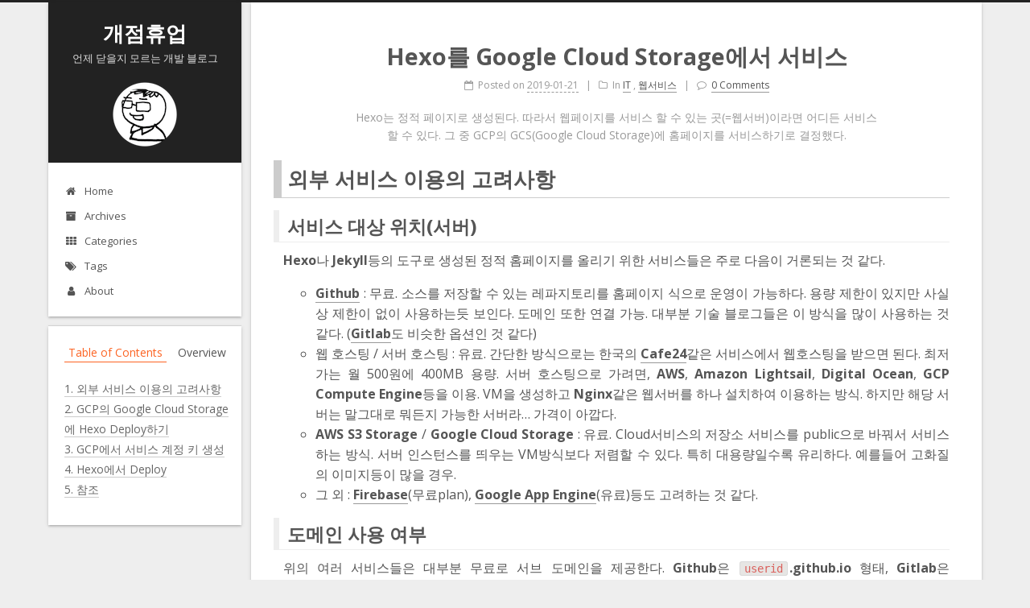

--- FILE ---
content_type: text/html; charset=utf-8
request_url: https://open-but-closed.com/deploy-hexo-to-google-cloud-storage/
body_size: 9973
content:
<!DOCTYPE html>













<html class="theme-next gemini" lang="en">
<head>
  <meta charset="UTF-8"/>
<meta http-equiv="X-UA-Compatible" content="IE=edge"/>
<meta name="viewport" content="width=device-width, initial-scale=1, maximum-scale=2"/>
<meta name="theme-color" content="#222"/>























  
  
  
  

  
    
    
  

  

  

  

  

  
    
    
    <link rel="stylesheet" href="//fonts.googleapis.com/css?family=Open Sans:300,300italic,400,400italic,700,700italic&subset=latin,latin-ext"/>
  






<link rel="stylesheet" href="/lib/font-awesome/css/font-awesome.min.css?v=4.6.2"/>

<link rel="stylesheet" href="/css/main.css?v=6.7.0"/>


  <link rel="apple-touch-icon" sizes="180x180" href="/apple-touch-icon.png?v=6.7.0">


  <link rel="icon" type="image/png" sizes="32x32" href="/favicon-32x32.png?v=6.7.0">


  <link rel="icon" type="image/png" sizes="16x16" href="/favicon-16x16.png?v=6.7.0">


  <link rel="mask-icon" href="/safari-pinned-tab.svg?v=6.7.0" color="#222">


  <link rel="manifest" href="/site.webmanifest">


  <meta name="msapplication-config" content="/browserconfig.xml"/>





<script id="hexo.configurations">
  var NexT = window.NexT || {};
  var CONFIG = {
    root: '/',
    scheme: 'Gemini',
    version: '6.7.0',
    sidebar: {"position":"left","display":"post","offset":12,"b2t":true,"scrollpercent":false,"onmobile":false},
    fancybox: false,
    fastclick: false,
    lazyload: false,
    tabs: true,
    motion: {"enable":false,"async":false,"transition":{"post_block":"fadeIn","post_header":"slideDownIn","post_body":"slideDownIn","coll_header":"slideLeftIn","sidebar":"slideUpIn"}},
    algolia: {
      applicationID: '',
      apiKey: '',
      indexName: '',
      hits: {"per_page":10},
      labels: {"input_placeholder":"Search for Posts","hits_empty":"We didn't find any results for the search: ${query}","hits_stats":"${hits} results found in ${time} ms"}
    }
  };
</script>


  




  <meta name="description" content="Hexo는 정적 페이지로 생성된다. 따라서 웹페이지를 서비스 할 수 있는 곳(&#x3D;웹서버)이라면 어디든 서비스 할 수 있다. 그 중 GCP의 GCS(Google Cloud Storage)에 홈페이지를 서비스하기로 결정했다.">
<meta property="og:type" content="article">
<meta property="og:title" content="Hexo를 Google Cloud Storage에서 서비스">
<meta property="og:url" content="http://open-but-closed.com/deploy-hexo-to-google-cloud-storage/index.html">
<meta property="og:site_name" content="개점휴업">
<meta property="og:description" content="Hexo는 정적 페이지로 생성된다. 따라서 웹페이지를 서비스 할 수 있는 곳(&#x3D;웹서버)이라면 어디든 서비스 할 수 있다. 그 중 GCP의 GCS(Google Cloud Storage)에 홈페이지를 서비스하기로 결정했다.">
<meta property="og:locale" content="en_US">
<meta property="og:image" content="http://open-but-closed.com/images/Untitled-d1e5a431-36b6-414d-94e3-5ee056be765d.png">
<meta property="og:image" content="http://open-but-closed.com/images/Untitled-cba778aa-7ceb-4063-97a6-8318ea6f51c4.png">
<meta property="og:image" content="http://open-but-closed.com/images/Untitled-a848b456-2a07-4bcc-a81d-b816966dadfe.png">
<meta property="og:image" content="http://open-but-closed.com/images/Untitled-3582f0f8-fa91-41be-9828-e1f2271a7969.png">
<meta property="og:image" content="http://open-but-closed.com/images/Untitled-94646004-94d3-4d06-85f6-733b88b5b843.png">
<meta property="og:image" content="http://open-but-closed.com/images/Untitled-35f1346c-20c3-49e6-89a2-da46fe96fcfc.png">
<meta property="og:image" content="http://open-but-closed.com/images/Untitled-fa2612ce-a6b0-4a93-92b5-bf5cbcef112e.png">
<meta property="og:image" content="http://open-but-closed.com/images/Untitled-fbd43f47-ef51-42cb-802d-f0ad1c2ded14.png">
<meta property="og:image" content="http://open-but-closed.com/images/Untitled-6eaa9363-faa7-4fcc-8569-10a011357988.png">
<meta property="og:image" content="http://open-but-closed.com/images/Untitled-bf2a521d-1812-4b1f-a652-3bf9c6e233a4.png">
<meta property="og:image" content="http://open-but-closed.com/images/Untitled-38e3965c-cbad-4df2-b1cc-2a5582de0190.png">
<meta property="og:image" content="http://open-but-closed.com/images/Untitled-fbcf3ed1-6fa3-4757-9ada-5591381205f4.png">
<meta property="og:image" content="http://open-but-closed.com/images/Untitled-10f1dc94-8181-4944-9e02-b514a12a5840.png">
<meta property="og:image" content="http://open-but-closed.com/images/Untitled-7d015e8f-f207-477d-8d32-edf3a572ddf9.png">
<meta property="article:published_time" content="2019-01-21T03:21:00.000Z">
<meta property="article:modified_time" content="2019-01-20T16:52:00.000Z">
<meta property="article:author" content="KangJin Choi">
<meta property="article:tag" content="hexo">
<meta property="article:tag" content="GCS">
<meta property="article:tag" content="deploy">
<meta property="article:tag" content="배포">
<meta name="twitter:card" content="summary">
<meta name="twitter:image" content="http://open-but-closed.com/images/Untitled-d1e5a431-36b6-414d-94e3-5ee056be765d.png">






  <link rel="canonical" href="http://open-but-closed.com/deploy-hexo-to-google-cloud-storage/"/>



<script id="page.configurations">
  CONFIG.page = {
    sidebar: "",
  };
</script>

  <title>Hexo를 Google Cloud Storage에서 서비스 | 개점휴업</title>
  




  <script async src="https://www.googletagmanager.com/gtag/js?id=UA-148373431-1"></script>
  <script>
    window.dataLayer = window.dataLayer || [];
    function gtag(){dataLayer.push(arguments);}
    gtag('js', new Date());
    gtag('config', 'UA-148373431-1');
  </script>









  <noscript>
  <style>
  .use-motion .motion-element,
  .use-motion .brand,
  .use-motion .menu-item,
  .sidebar-inner,
  .use-motion .post-block,
  .use-motion .pagination,
  .use-motion .comments,
  .use-motion .post-header,
  .use-motion .post-body,
  .use-motion .collection-title { opacity: initial; }

  .use-motion .logo,
  .use-motion .site-title,
  .use-motion .site-subtitle {
    opacity: initial;
    top: initial;
  }

  .use-motion .logo-line-before i { left: initial; }
  .use-motion .logo-line-after i { right: initial; }
  </style>
</noscript>

<meta name="generator" content="Hexo 4.2.0"></head>

<body itemscope itemtype="http://schema.org/WebPage" lang="en">

  
<script>
  (function(i,s,o,g,r,a,m){i['GoogleAnalyticsObject']=r;i[r]=i[r]||function(){
            (i[r].q=i[r].q||[]).push(arguments)},i[r].l=1*new Date();a=s.createElement(o),
          m=s.getElementsByTagName(o)[0];a.async=1;a.src=g;m.parentNode.insertBefore(a,m)
  })(window,document,'script','//www.google-analytics.com/analytics.js','ga');
  ga('create', 'UA-148373431-1', 'auto');
  ga('send', 'pageview');
</script>



  
  
    
  

  <div class="container sidebar-position-left page-post-detail">
    <div class="headband"></div>

    <header id="header" class="header" itemscope itemtype="http://schema.org/WPHeader">
      <div class="header-inner"><div class="site-brand-wrapper">
  <div class="site-meta custom-logo">
    

    <div class="custom-logo-site-title">
      <a href="/" class="brand" rel="start">
        <span class="logo-line-before"><i></i></span>
        <span class="site-title">개점휴업</span>
        <span class="logo-line-after"><i></i></span>
      </a>
    </div>
    
      
        <p class="site-subtitle">언제 닫을지 모르는 개발 블로그</p>
      
    
    
      <a>
        <img class="custom-logo-image" src="/kjchoi.png" alt="개점휴업"/>
      </a>
    
  </div>

  <div class="site-nav-toggle">
    <button aria-label="Toggle navigation bar">
      <span class="btn-bar"></span>
      <span class="btn-bar"></span>
      <span class="btn-bar"></span>
    </button>
  </div>
</div>



<nav class="site-nav">
  
    <ul id="menu" class="menu">
      
        
        
        
          
          <li class="menu-item menu-item-home">

    
    
    
      
    

    

    <a href="/" rel="section"><i class="menu-item-icon fa fa-fw fa-home"></i> <br/>Home</a>

  </li>
        
        
        
          
          <li class="menu-item menu-item-archives">

    
    
    
      
    

    

    <a href="/archives/" rel="section"><i class="menu-item-icon fa fa-fw fa-archive"></i> <br/>Archives</a>

  </li>
        
        
        
          
          <li class="menu-item menu-item-categories">

    
    
    
      
    

    

    <a href="/categories/" rel="section"><i class="menu-item-icon fa fa-fw fa-th"></i> <br/>Categories</a>

  </li>
        
        
        
          
          <li class="menu-item menu-item-tags">

    
    
    
      
    

    

    <a href="/tags/" rel="section"><i class="menu-item-icon fa fa-fw fa-tags"></i> <br/>Tags</a>

  </li>
        
        
        
          
          <li class="menu-item menu-item-about">

    
    
    
      
    

    

    <a href="/about/" rel="section"><i class="menu-item-icon fa fa-fw fa-user"></i> <br/>About</a>

  </li>

      
      
    </ul>
  

  

  
</nav>



  

<link rel="stylesheet"
      href="//cdnjs.cloudflare.com/ajax/libs/highlight.js/9.13.1/styles/default.min.css">
<script src="//cdnjs.cloudflare.com/ajax/libs/highlight.js/9.13.1/highlight.min.js"></script>
<script>hljs.initHighlightingOnLoad();</script>

</div>
    </header>

    


    <main id="main" class="main">
      <div class="main-inner">
        <div class="content-wrap">
          
            

          
          <div id="content" class="content">
            

  <div id="posts" class="posts-expand">
    

  

  
  
  

  

  <article class="post post-type-normal" itemscope itemtype="http://schema.org/Article">
  
  
  
  <div class="post-block">
    <link itemprop="mainEntityOfPage" href="http://open-but-closed.com/deploy-hexo-to-google-cloud-storage/"/>

    <span hidden itemprop="author" itemscope itemtype="http://schema.org/Person">
      <meta itemprop="name" content="KangJin Choi"/>
      <meta itemprop="description" content=""/>
      <meta itemprop="image" content="/images/avatar.gif"/>
    </span>

    <span hidden itemprop="publisher" itemscope itemtype="http://schema.org/Organization">
      <meta itemprop="name" content="개점휴업"/>
    </span>

    
      <header class="post-header">

        
        
          <h1 class="post-title" itemprop="name headline">Hexo를 Google Cloud Storage에서 서비스

              
            
          </h1>
        

        <div class="post-meta">
          <span class="post-time">

            
            
            

            
              <span class="post-meta-item-icon">
                <i class="fa fa-calendar-o"></i>
              </span>
              
                <span class="post-meta-item-text">Posted on</span>
              

              
                
              

              <time title="Created: 2019-01-21 12:21:00 / Modified: 01:52:00" itemprop="dateCreated datePublished" datetime="2019-01-21T12:21:00+09:00">2019-01-21</time>
            

            
              

              
            
          </span>

          
            <span class="post-category" >
            
              <span class="post-meta-divider">|</span>
            
              <span class="post-meta-item-icon">
                <i class="fa fa-folder-o"></i>
              </span>
              
                <span class="post-meta-item-text">In</span>
              
              
                <span itemprop="about" itemscope itemtype="http://schema.org/Thing"><a href="/categories/IT/" itemprop="url" rel="index"><span itemprop="name">IT</span></a></span>

                
                
                  , 
                
              
                <span itemprop="about" itemscope itemtype="http://schema.org/Thing"><a href="/categories/IT/%EC%9B%B9%EC%84%9C%EB%B9%84%EC%8A%A4/" itemprop="url" rel="index"><span itemprop="name">웹서비스</span></a></span>

                
                
              
            </span>
          

          
            
              <span class="post-comments-count">
                <span class="post-meta-divider">|</span>
                <span class="post-meta-item-icon">
                  <i class="fa fa-comment-o"></i>
                </span>
                <a href="/deploy-hexo-to-google-cloud-storage/#comments" itemprop="discussionUrl">
                
                  <span class="post-comments-count disqus-comment-count"
                        data-disqus-identifier="deploy-hexo-to-google-cloud-storage/" itemprop="commentCount"></span>
                </a>
              </span>
            
          

          
          

          

          

          
            <div class="post-description">Hexo는 정적 페이지로 생성된다. 따라서 웹페이지를 서비스 할 수 있는 곳(=웹서버)이라면 어디든 서비스 할 수 있다. 그 중 GCP의 GCS(Google Cloud Storage)에 홈페이지를 서비스하기로 결정했다.</div>
          

        </div>
      </header>
    

    
    
    
    <div class="post-body" itemprop="articleBody">

      
      

      
        <h1>외부 서비스 이용의 고려사항</h1>
<h2 id="서비스-대상-위치-서버"><a class="header-anchor" href="#서비스-대상-위치-서버">¶</a>서비스 대상 위치(서버)</h2>
<p><strong>Hexo</strong>나 <strong>Jekyll</strong>등의 도구로 생성된 정적 홈페이지를 올리기 위한 서비스들은 주로 다음이 거론되는 것 같다.</p>
<ul>
<li><a href="https://github.com/" target="_blank" rel="noopener"><strong>Github</strong></a> : 무료. 소스를 저장할 수 있는 레파지토리를 홈페이지 식으로 운영이 가능하다. 용량 제한이 있지만 사실상 제한이 없이 사용하는듯 보인다. 도메인 또한 연결 가능. 대부분 기술 블로그들은 이 방식을 많이 사용하는 것 같다. (<a href="https://about.gitlab.com/" target="_blank" rel="noopener"><strong>Gitlab</strong></a>도 비슷한 옵션인 것 같다)</li>
<li>웹 호스팅 / 서버 호스팅 : 유료. 간단한 방식으로는 한국의 <a href="https://www.cafe24.com" target="_blank" rel="noopener"><strong>Cafe24</strong></a>같은 서비스에서 웹호스팅을 받으면 된다. 최저가는 월 500원에 400MB 용량. 서버 호스팅으로 가려면, <strong>AWS</strong>, <strong>Amazon Lightsail</strong>, <strong>Digital Ocean</strong>, <strong>GCP Compute Engine</strong>등을 이용. VM을 생성하고 <strong>Nginx</strong>같은 웹서버를 하나 설치하여 이용하는 방식. 하지만 해당 서버는 말그대로 뭐든지 가능한 서버라… 가격이 아깝다.</li>
<li><strong>AWS S3 Storage</strong> / <strong>Google Cloud Storage</strong> : 유료. Cloud서비스의 저장소 서비스를 public으로 바꿔서 서비스하는 방식. 서버 인스턴스를 띄우는 VM방식보다 저렴할 수 있다. 특히 대용량일수록 유리하다. 예를들어 고화질의 이미지등이 많을 경우.</li>
<li>그 외 : <a href="https://firebase.google.com/" target="_blank" rel="noopener"><strong>Firebase</strong></a>(무료plan), <a href="https://cloud.google.com/appengine/docs/standard/python/getting-started/hosting-a-static-website" target="_blank" rel="noopener"><strong>Google App Engine</strong></a>(유료)등도 고려하는 것 같다.</li>
</ul>
<h2 id="도메인-사용-여부"><a class="header-anchor" href="#도메인-사용-여부">¶</a>도메인 사용 여부</h2>
<p>위의 여러 서비스들은 대부분 무료로 서브 도메인을 제공한다. <strong>Github</strong>은 <code>userid</code><strong>.github.io</strong> 형태, <strong>Gitlab</strong>은 <strong><a href="http://pages.gitlab.io/" target="_blank" rel="noopener">pages.gitlab.io/</a></strong><code>userid</code>형태,  Firebase는 <code>userid</code><strong>.firebaseapp.com</strong> 형태, <strong>Google App Engine</strong>은 <code>projectid</code><strong>.appspot.com</strong> 형태로 각각 서비스 된다. 무료로 제공되는 서브 도메인이지만, 무료의 단점은 거의 없다. 즉, 어떤 웹페이지 주소가 <code>userid</code><strong>.github.io</strong>일때, 해당 페이지의 서비스 형태를 예상할 수가 있다.</p>
<p>그래도 유료 도메인을 사용하기로 했다. <strong>.com</strong>도메인의 경우 보통 $10/년 수준인데, <s>지금은 그만큼의 용돈이 생겨서</s>. 무엇보다 큰 장점이라고 보는 것이, 향후 서비스를 옮길 때 호스팅 위치와 상관 없이 동일한 서비스를 할 수 있다는 것이다~~(나 처럼 변덕이 들끓는 사람에게 안성맞춤)~~.</p>
<h1>GCP의 Google Cloud Storage에 Hexo Deploy하기</h1>
<h2 id="도메인-이름으로-Bucket-생성"><a class="header-anchor" href="#도메인-이름으로-Bucket-생성">¶</a>도메인 이름으로 Bucket 생성</h2>
<p>GCP의 Storage에서 <strong>CREATE BUCKET</strong>로 새로운 버킷을 생성한다.</p>
<p><img src="/images/Untitled-d1e5a431-36b6-414d-94e3-5ee056be765d.png" alt=""></p>
<ul>
<li><strong>Name</strong> : 버킷 이름. 해당 버킷을 웹사이트로 사용하기 위해선 버킷 이름을 도메인의 이름과 동일하게 생성해야 한다. 예를들어 <code>www.open-but-closed.com</code>으로 생성하면 <strong><a href="http://www.open-but-closed.com" target="_blank" rel="noopener">www.open-but-closed.com</a></strong>으로 서비스 할 수 있고, <code>blog.open-but-closed.com</code>으로 생성하면 <strong><a href="http://blog.open-but-closed.com" target="_blank" rel="noopener">blog.open-but-closed.com</a></strong>으로 서비스 할 수 있다. 이때, 서비스 할 도메인에 대한 소유권을 증명한 이후에 해당 버킷을 만들 수 있다.(소유권 인정이 안된 채로 생성하려고 하면 아래와 같이 경고가 나오고 생성이 안된다)</li>
<li><strong>Default storage class</strong>: 여러 지역에서 복제본을 갖게 원하면 <strong>Multi-regional</strong>을 선택. 나의 경우 여러 지역이 필요가 없지만, GCP는 현재 한국 지역이 없으며, 가까운 Tokyo 지역은 가격이 비싸(0.023/GB) 그냥 Asia(0.026/GB)로 했었다. 다만, CDN 복제 시간때문에 변경사항의 refresh가 늦어 다시 <strong>Regional</strong>로 변경하게 되었다.</li>
</ul>
<p>만들면 <code>open-but-closed</code>라는 버킷이 생성되었다. 끝-_-;</p>
<p><img src="/images/Untitled-cba778aa-7ceb-4063-97a6-8318ea6f51c4.png" alt=""></p>
<h2 id="Bucket-권한-설정"><a class="header-anchor" href="#Bucket-권한-설정">¶</a>Bucket 권한 설정</h2>
<p><strong>GCS</strong>의 버킷의 권한은 기본적으로 private이다. 접근이 가능한 사용자들을 별도로 지정할 수 있다. 홈페이지의 경우 아무나 조회가 가능해야 하므로 버킷 접속 대상자를 <code>allUsers</code>로 지정해서 public으로 만들어야 한다.</p>
<p><strong>EDIT BUCKET</strong> &gt; <strong>Permissions</strong>에서 <strong>Add member</strong>를 누르고 <code>allUsers</code>를 치다보면 <code>allUsers</code>를 선택 가능하다. 부여 권한은 <strong>Storage Object Viewer</strong>면 될 듯</p>
<p><img src="/images/Untitled-a848b456-2a07-4bcc-a81d-b816966dadfe.png" alt=""></p>
<p>권한 대상자에 <strong>allUsers</strong>가 추가되었으며, 이 버킷은 public이 되었다는 알림 문구가 뜬다.</p>
<p><img src="/images/Untitled-3582f0f8-fa91-41be-9828-e1f2271a7969.png" alt=""></p>
<h2 id="Bucket-기본-조회-파일-설정"><a class="header-anchor" href="#Bucket-기본-조회-파일-설정">¶</a>Bucket 기본 조회 파일 설정</h2>
<p>페이지별로 볼 수 있는 기본 파일을 변경하기 위해 버킷의 왼쪽 삼땡을 누르고 <strong>Edit website configuration</strong>을 클릭.</p>
<p><img src="/images/Untitled-94646004-94d3-4d06-85f6-733b88b5b843.png" alt=""></p>
<p>페이지별 기본 파일을 <code>index.html</code>로 적으면 끝.</p>
<p><img src="/images/Untitled-35f1346c-20c3-49e6-89a2-da46fe96fcfc.png" alt=""></p>
<h2 id="접속-테스트"><a class="header-anchor" href="#접속-테스트">¶</a>접속 테스트</h2>
<p>테스트용 <code>index.html</code> 파일을 만들어 내용을 대강 입력해본다.</p>
<pre><code>&lt;h1&gt;Hello Bucket!&lt;/h1&gt;
</code></pre>
<p><img src="/images/Untitled-fa2612ce-a6b0-4a93-92b5-bf5cbcef112e.png" alt=""></p>
<p><strong>Upload files</strong>버튼을 눌러 대강 업로드.</p>
<p><img src="/images/Untitled-fbd43f47-ef51-42cb-802d-f0ad1c2ded14.png" alt=""></p>
<p>도메인으로 접속해보면 해당 버킷의 페이지가 <strong>뙇</strong> <s>신난다</s></p>
<p><img src="/images/Untitled-6eaa9363-faa7-4fcc-8569-10a011357988.png" alt=""></p>
<h1>GCP에서 서비스 계정 키 생성</h1>
<p>Local환경 → GCS환경으로 업로드를 자동화(배포라고 하는)하기 위해서는 인증이 필요하다. 보통 GCP에서 서비스 계정 키(<strong>service account key</strong>) 파일을 만들어서 사용하는 듯 하다. 자세한 내용은 <a href="https://cloud.google.com/docs/authentication/production#obtaining_and_providing_service_account_credentials_manually" target="_blank" rel="noopener">여기</a>를 참조해서 만들면 된다.</p>
<h2 id="서비스-계정-키-생성"><a class="header-anchor" href="#서비스-계정-키-생성">¶</a>서비스 계정 키 생성</h2>
<p><strong>APIs &amp; Services</strong> &gt; <strong>Credentials</strong> &gt; <strong>Credentials</strong> 에서 <strong>Create credentials</strong> &gt; <strong>Service account key</strong> 를 선택하면 된다.</p>
<p><img src="/images/Untitled-bf2a521d-1812-4b1f-a652-3bf9c6e233a4.png" alt=""></p>
<p>이름은 대강 짓고 Role을 <strong>Storage Admin</strong>으로 만들면 될 것 같다.</p>
<p><img src="/images/Untitled-38e3965c-cbad-4df2-b1cc-2a5582de0190.png" alt=""></p>
<p>생성되는 <code>.json</code>파일을 적당한 위치(<strong>Hexo</strong>의 최상위 디렉토리)에 복사해 놓으면 된다.</p>
<p><img src="/images/Untitled-fbcf3ed1-6fa3-4757-9ada-5591381205f4.png" alt=""></p>
<h2 id="환경변수-설정"><a class="header-anchor" href="#환경변수-설정">¶</a>환경변수 설정</h2>
<p>계정 키 생성에 대한 페이지에 보면 <code>GOOGLE_APPLICATION_CREDIENTIALS</code>환경변수를 설정해 줘야 한다고 나온다.</p>
<pre><code>$ export GOOGLE_APPLICATION_CREDENTIALS=&quot;/we/Sandbox/hexo/open-but-closed-d57c85c6f504.json&quot;
</code></pre>
<h1>Hexo에서 Deploy</h1>
<p>Public 버킷이 만들어진 이후에, 어떻게든 파일을 올리면 서비스가 된다. 웹에서 올려도 되고 <strong>GCP</strong>에서 제공하는 툴을 이용해서 복사해도 된다. 하지만 개발자들은 주로 배포(deploy)라는걸 하는 것 같다. <strong>Hexo</strong>에서도 deploy 기능을 제공한다. <a href="https://hexo.io/docs/deployment" target="_blank" rel="noopener">Hexo 문서</a>에 보면 다양한 배포 옵션(<strong>Git</strong>, <strong>Heroku</strong>, <strong>SFTP</strong> 등)에 대한 예시가 나오나, GCS에 대한 예시는 없다.</p>
<h2 id="GCS-Deploy-플러그인-설치"><a class="header-anchor" href="#GCS-Deploy-플러그인-설치">¶</a>GCS Deploy 플러그인 설치</h2>
<p>하지만 <a href="https://github.com/bigcat/hexo-deployer-gcs" target="_blank" rel="noopener">플러그인을 이미 만드신 분</a>이 존재하셨다. 그냥 갖다 써보자. (해당 패키지는 <strong>Node</strong> 패키지라 <code>npm</code>을 이용해서 설치를 해야한다.<s>노알못이라 이런 부분이 애매하게 어렵다.</s>)</p>
<pre><code># git clone으로 복사
$ git clone https://github.com/bigcat/hexo-deployer-gcs.git
Cloning into 'hexo-deployer-gcs'...
...

# npm으로 설치
$ npm install hexo-deployer-gcs
npm WARN babel-eslint@10.0.1 requires a peer of eslint@&gt;= 4.12.1 but none is installed. You must install peer dependencies yourself.
+ hexo-deployer-gcs@0.0.1
...
added 1 package from 1 contributor and audited 7633 packages in 6.003s
found 0 vulnerabilities
</code></pre>
<p><strong>Hexo</strong>의 설정도 변경하자. 플러그인 페이지에서 나온 대로 Hexo의 설정 파일을 변경한다. 이때 <code>keyFilename</code>에는 위의 <strong>GCP service account key</strong>를 지정한다.</p>
<p><code>_config.yml</code> 수정</p>
<pre><code># Deployment
## Docs: https://hexo.io/docs/deployment.html
deploy:
  type: gcs
  bucket: open-but-closed.com
  projectId: open-but-closed
  keyFilename: open-but-closed-d57c85c6f504.json
</code></pre>
<h2 id="Deploy-수행-및-접속"><a class="header-anchor" href="#Deploy-수행-및-접속">¶</a>Deploy 수행 및 접속</h2>
<p><code>hexo d</code>로 배포해 본다.</p>
<pre><code>$ hexo d
Loading gcs deployer plugin
INFO  Deploying: gcs
INFO  Deploy done: gcs
public/images/loading.gif uploaded to open-but-closed.com/images/loading.gif.
public/images/cc-by-nc.svg uploaded to open-but-closed.com/images/cc-by-nc.svg.
public/images/cc-by-nc-sa.svg uploaded to open-but-closed.com/images/cc-by-nc-sa.svg.
...
...
</code></pre>
<p>뭔가 작업이 진행되면서 두두두. <s>이런것을 보면 내가 뭔가 대단한 것을 이룬 느낌</s></p>
<p>버킷을 살펴보면 파일들이 올라와있다.</p>
<p><img src="/images/Untitled-10f1dc94-8181-4944-9e02-b514a12a5840.png" alt=""></p>
<p>도메인으로도 접속을 해보자.</p>
<p><img src="/images/Untitled-7d015e8f-f207-477d-8d32-edf3a572ddf9.png" alt=""></p>
<p>이제 자주 글쓸일만 남았다.</p>
<h1>참조</h1>
<ul>
<li><a href="https://github.com/bigcat/hexo-deployer-gcs" target="_blank" rel="noopener">Hexo Deployer GCS plugin</a></li>
<li>GCP 매뉴얼 - <a href="https://cloud.google.com/storage/docs/domain-name-verification" target="_blank" rel="noopener">도메인 이름이 지정된 버킷 인증</a></li>
<li>GCP 매뉴얼 - <a href="https://cloud.google.com/docs/authentication/production#obtaining_and_providing_service_account_credentials_manually" target="_blank" rel="noopener">Setting Up Authentication for Server to Server Production Applications</a></li>
</ul>

      
    </div>

    

    
    
    

    

    
      
    
    

    

    <footer class="post-footer">
      
        <div class="post-tags">
          
            <a href="/tags/hexo/" rel="tag"># hexo</a>
          
            <a href="/tags/GCS/" rel="tag"># GCS</a>
          
            <a href="/tags/deploy/" rel="tag"># deploy</a>
          
            <a href="/tags/%EB%B0%B0%ED%8F%AC/" rel="tag"># 배포</a>
          
        </div>
      

      
      
      

      
        <div class="post-nav">
          <div class="post-nav-next post-nav-item">
            
              <a href="/hexo-as-a-platform-for-blogging/" rel="next" title="블로그 플랫폼을 Hexo로 변경">
                <i class="fa fa-chevron-left"></i> 블로그 플랫폼을 Hexo로 변경
              </a>
            
          </div>

          <span class="post-nav-divider"></span>

          <div class="post-nav-prev post-nav-item">
            
              <a href="/install-oracle-database-with-docker-on-google-cloud-platform/" rel="prev" title="Google Cloud Platform에 Oracle Database 설치하기 (with Docker)">
                Google Cloud Platform에 Oracle Database 설치하기 (with Docker) <i class="fa fa-chevron-right"></i>
              </a>
            
          </div>
        </div>
      

      
      
    </footer>
  </div>
  
  
  
  </article>


  </div>


          </div>
          

  
    <div class="comments" id="comments">
      <div id="disqus_thread">
        <noscript>Please enable JavaScript to view the comments powered by Disqus.</noscript>
      </div>
    </div>

  



        </div>
        
          
  
  <div class="sidebar-toggle">
    <div class="sidebar-toggle-line-wrap">
      <span class="sidebar-toggle-line sidebar-toggle-line-first"></span>
      <span class="sidebar-toggle-line sidebar-toggle-line-middle"></span>
      <span class="sidebar-toggle-line sidebar-toggle-line-last"></span>
    </div>
  </div>

  <aside id="sidebar" class="sidebar">
    
    <div class="sidebar-inner">

      

      
        <ul class="sidebar-nav motion-element">
          <li class="sidebar-nav-toc sidebar-nav-active" data-target="post-toc-wrap">
            Table of Contents
          </li>
          <li class="sidebar-nav-overview" data-target="site-overview-wrap">
            Overview
          </li>
        </ul>
      

      <div class="site-overview-wrap sidebar-panel">
        <div class="site-overview">
          <div class="site-author motion-element" itemprop="author" itemscope itemtype="http://schema.org/Person">
            
              <p class="site-author-name" itemprop="name">KangJin Choi</p>
              <p class="site-description motion-element" itemprop="description"></p>
          </div>

          
            <nav class="site-state motion-element">
              
                <div class="site-state-item site-state-posts">
                
                  <a href="/archives/%20%7C%7C%20archive">
                
                    <span class="site-state-item-count">24</span>
                    <span class="site-state-item-name">posts</span>
                  </a>
                </div>
              

              
                
                
                <div class="site-state-item site-state-categories">
                  <a href="/categories/index.html">
                    
                    
                      
                    
                      
                    
                      
                    
                      
                    
                      
                    
                      
                    
                      
                    
                      
                    
                      
                    
                      
                    
                      
                    
                      
                    
                      
                    
                      
                    
                      
                    
                      
                    
                      
                    
                      
                    
                      
                    
                      
                    
                      
                    
                    <span class="site-state-item-count">21</span>
                    <span class="site-state-item-name">categories</span>
                  </a>
                </div>
              

              
                
                
                <div class="site-state-item site-state-tags">
                  <a href="/tags/index.html">
                    
                    
                      
                    
                      
                    
                      
                    
                      
                    
                      
                    
                      
                    
                      
                    
                      
                    
                      
                    
                      
                    
                      
                    
                      
                    
                      
                    
                      
                    
                      
                    
                      
                    
                      
                    
                      
                    
                      
                    
                      
                    
                      
                    
                      
                    
                      
                    
                      
                    
                      
                    
                      
                    
                      
                    
                      
                    
                      
                    
                      
                    
                      
                    
                      
                    
                    <span class="site-state-item-count">32</span>
                    <span class="site-state-item-name">tags</span>
                  </a>
                </div>
              
            </nav>
          

          

          

          

          
          

          
            
          
          

        </div>
      </div>

      
      <!--noindex-->
        <div class="post-toc-wrap motion-element sidebar-panel sidebar-panel-active">
          <div class="post-toc">

            
            
            
            

            
              <div class="post-toc-content"><ol class="nav"><li class="nav-item nav-level-1"><a class="nav-link" href="#null"><span class="nav-number">1.</span> <span class="nav-text">외부 서비스 이용의 고려사항</span></a><ol class="nav-child"><li class="nav-item nav-level-2"><a class="nav-link" href="#서비스-대상-위치-서버"><span class="nav-number">1.1.</span> <span class="nav-text">¶서비스 대상 위치(서버)</span></a></li><li class="nav-item nav-level-2"><a class="nav-link" href="#도메인-사용-여부"><span class="nav-number">1.2.</span> <span class="nav-text">¶도메인 사용 여부</span></a></li></ol></li><li class="nav-item nav-level-1"><a class="nav-link" href="#null"><span class="nav-number">2.</span> <span class="nav-text">GCP의 Google Cloud Storage에 Hexo Deploy하기</span></a><ol class="nav-child"><li class="nav-item nav-level-2"><a class="nav-link" href="#도메인-이름으로-Bucket-생성"><span class="nav-number">2.1.</span> <span class="nav-text">¶도메인 이름으로 Bucket 생성</span></a></li><li class="nav-item nav-level-2"><a class="nav-link" href="#Bucket-권한-설정"><span class="nav-number">2.2.</span> <span class="nav-text">¶Bucket 권한 설정</span></a></li><li class="nav-item nav-level-2"><a class="nav-link" href="#Bucket-기본-조회-파일-설정"><span class="nav-number">2.3.</span> <span class="nav-text">¶Bucket 기본 조회 파일 설정</span></a></li><li class="nav-item nav-level-2"><a class="nav-link" href="#접속-테스트"><span class="nav-number">2.4.</span> <span class="nav-text">¶접속 테스트</span></a></li></ol></li><li class="nav-item nav-level-1"><a class="nav-link" href="#null"><span class="nav-number">3.</span> <span class="nav-text">GCP에서 서비스 계정 키 생성</span></a><ol class="nav-child"><li class="nav-item nav-level-2"><a class="nav-link" href="#서비스-계정-키-생성"><span class="nav-number">3.1.</span> <span class="nav-text">¶서비스 계정 키 생성</span></a></li><li class="nav-item nav-level-2"><a class="nav-link" href="#환경변수-설정"><span class="nav-number">3.2.</span> <span class="nav-text">¶환경변수 설정</span></a></li></ol></li><li class="nav-item nav-level-1"><a class="nav-link" href="#null"><span class="nav-number">4.</span> <span class="nav-text">Hexo에서 Deploy</span></a><ol class="nav-child"><li class="nav-item nav-level-2"><a class="nav-link" href="#GCS-Deploy-플러그인-설치"><span class="nav-number">4.1.</span> <span class="nav-text">¶GCS Deploy 플러그인 설치</span></a></li><li class="nav-item nav-level-2"><a class="nav-link" href="#Deploy-수행-및-접속"><span class="nav-number">4.2.</span> <span class="nav-text">¶Deploy 수행 및 접속</span></a></li></ol></li><li class="nav-item nav-level-1"><a class="nav-link" href="#null"><span class="nav-number">5.</span> <span class="nav-text">참조</span></a></li></ol></div>
            

          </div>
        </div>
      <!--/noindex-->
      

      
        <div class="back-to-top">
          <i class="fa fa-arrow-up"></i>
          
        </div>
      

    </div>
  </aside>


        
      </div>
    </main>

    <footer id="footer" class="footer">
      <div class="footer-inner">
        <div class="copyright">&copy; <span itemprop="copyrightYear">2020</span>
  <span class="with-love" id="animate">
    <i class="fa fa-user"></i>
  </span>
  <span class="author" itemprop="copyrightHolder">KangJin Choi</span>

  

  
</div>


  <div class="powered-by">Powered by <a href="https://hexo.io" class="theme-link" rel="noopener" target="_blank">Hexo</a> v4.2.0</div>



  <span class="post-meta-divider">|</span>



  <div class="theme-info">Theme – <a href="https://theme-next.org" class="theme-link" rel="noopener" target="_blank">NexT.Gemini</a> v6.7.0</div>




        







        
      </div>
    </footer>

    

    

    

    
  </div>

  

<script>
  if (Object.prototype.toString.call(window.Promise) !== '[object Function]') {
    window.Promise = null;
  }
</script>


























  
  <script src="/lib/jquery/index.js?v=2.1.3"></script>

  
  <script src="/lib/velocity/velocity.min.js?v=1.2.1"></script>

  
  <script src="/lib/velocity/velocity.ui.min.js?v=1.2.1"></script>


  


  <script src="/js/src/utils.js?v=6.7.0"></script>

  <script src="/js/src/motion.js?v=6.7.0"></script>



  
  


  <script src="/js/src/affix.js?v=6.7.0"></script>

  <script src="/js/src/schemes/pisces.js?v=6.7.0"></script>



  
  <script src="/js/src/scrollspy.js?v=6.7.0"></script>
<script src="/js/src/post-details.js?v=6.7.0"></script>



  


  <script src="/js/src/bootstrap.js?v=6.7.0"></script>



  
  
  	
  <script id="dsq-count-scr" src="https://open-but-closed-com.disqus.com/count.js" async></script>


<script>
  var disqus_config = function () {
    this.page.url = "http://open-but-closed.com/deploy-hexo-to-google-cloud-storage/";
    this.page.identifier = "deploy-hexo-to-google-cloud-storage/";
    this.page.title = 'Hexo를 Google Cloud Storage에서 서비스';
    };
  function loadComments () {
    var d = document, s = d.createElement('script');
    s.src = 'https://open-but-closed-com.disqus.com/embed.js';
    s.setAttribute('data-timestamp', '' + +new Date());
    (d.head || d.body).appendChild(s);
  }
  
    loadComments();
  
</script>

  


  





  

  

  

  

  

  

  

  

  

  

  

  

  

</body>
</html>


--- FILE ---
content_type: text/css; charset=utf-8
request_url: https://open-but-closed.com/css/main.css?v=6.7.0
body_size: 9978
content:
/* normalize.css v3.0.2 | MIT License | git.io/normalize */
html {
  font-family: sans-serif; /* 1 */
  -ms-text-size-adjust: 100%; /* 2 */
  -webkit-text-size-adjust: 100%; /* 2 */
}
body {
  margin: 0;
}
article,
aside,
details,
figcaption,
figure,
footer,
header,
hgroup,
main,
menu,
nav,
section,
summary {
  display: block;
}
audio,
canvas,
progress,
video {
  display: inline-block; /* 1 */
  vertical-align: baseline; /* 2 */
}
audio:not([controls]) {
  display: none;
  height: 0;
}
[hidden],
template {
  display: none;
}
a {
  background-color: transparent;
}
a:active,
a:hover {
  outline: 0;
}
abbr[title] {
  border-bottom: 1px dotted;
}
b,
strong {
  font-weight: bold;
}
dfn {
  font-style: italic;
}
h1 {
  font-size: 2em;
  margin: 0.67em 0;
}
mark {
  background: #ff0;
  color: #000;
}
small {
  font-size: 80%;
}
sub,
sup {
  font-size: 75%;
  line-height: 0;
  position: relative;
  vertical-align: baseline;
}
sup {
  top: -0.5em;
}
sub {
  bottom: -0.25em;
}
img {
  border: 0;
}
svg:not(:root) {
  overflow: hidden;
}
figure {
  margin: 1em 40px;
}
hr {
  -moz-box-sizing: content-box;
  box-sizing: content-box;
  height: 0;
}
pre {
  overflow: auto;
}
code,
kbd,
pre,
samp {
  font-family: monospace, monospace;
  font-size: 1em;
}
button,
input,
optgroup,
select,
textarea {
  color: inherit; /* 1 */
  font: inherit; /* 2 */
  margin: 0; /* 3 */
}
button {
  overflow: visible;
}
button,
select {
  text-transform: none;
}
button,
html input[type="button"],
input[type="reset"],
input[type="submit"] {
  -webkit-appearance: button; /* 2 */
  cursor: pointer; /* 3 */
}
button[disabled],
html input[disabled] {
  cursor: default;
}
button::-moz-focus-inner,
input::-moz-focus-inner {
  border: 0;
  padding: 0;
}
input {
  line-height: normal;
}
input[type="checkbox"],
input[type="radio"] {
  box-sizing: border-box; /* 1 */
  padding: 0; /* 2 */
}
input[type="number"]::-webkit-inner-spin-button,
input[type="number"]::-webkit-outer-spin-button {
  height: auto;
}
input[type="search"] {
  -webkit-appearance: textfield; /* 1 */
  -moz-box-sizing: content-box;
  -webkit-box-sizing: content-box; /* 2 */
  box-sizing: content-box;
}
input[type="search"]::-webkit-search-cancel-button,
input[type="search"]::-webkit-search-decoration {
  -webkit-appearance: none;
}
fieldset {
  border: 1px solid #c0c0c0;
  margin: 0 2px;
  padding: 0.35em 0.625em 0.75em;
}
legend {
  border: 0; /* 1 */
  padding: 0; /* 2 */
}
textarea {
  overflow: auto;
}
optgroup {
  font-weight: bold;
}
table {
  border-collapse: collapse;
  border-spacing: 0;
}
td,
th {
  padding: 0;
}
::selection {
  background: #262a30;
  color: #fff;
}
body {
  position: relative;
  font-family: 'Open Sans', "PingFang SC", "Microsoft YaHei", sans-serif;
  font-size: 14px;
  line-height: 2;
  color: #555;
  background: #eee;
}
@media (max-width: 767px) {
  body {
    padding-right: 0 !important;
  }
}
@media (min-width: 768px) and (max-width: 991px) {
  body {
    padding-right: 0 !important;
  }
}
@media (min-width: 1200px) {
  body {
    font-size: 16px;
  }
}
h1,
h2,
h3,
h4,
h5,
h6 {
  margin: 0;
  padding: 0;
  font-weight: bold;
  line-height: 1.5;
  font-family: 'Open Sans', "PingFang SC", "Microsoft YaHei", sans-serif;
}
h1,
h2,
h3,
h4,
h5,
h6 {
  margin: 20px 0 15px;
}
h1 {
  font-size: 22px;
}
h1 code {
  font-size: 22px;
}
@media (max-width: 767px) {
  h1 {
    font-size: 18px;
  }
  h1 code {
    font-size: 18px;
  }
}
h2 {
  font-size: 20px;
}
h2 code {
  font-size: 20px;
}
@media (max-width: 767px) {
  h2 {
    font-size: 16px;
  }
  h2 code {
    font-size: 16px;
  }
}
h3 {
  font-size: 18px;
}
h3 code {
  font-size: 18px;
}
@media (max-width: 767px) {
  h3 {
    font-size: 14px;
  }
  h3 code {
    font-size: 14px;
  }
}
h4 {
  font-size: 16px;
}
h4 code {
  font-size: 16px;
}
@media (max-width: 767px) {
  h4 {
    font-size: 12px;
  }
  h4 code {
    font-size: 12px;
  }
}
h5 {
  font-size: 14px;
}
h5 code {
  font-size: 14px;
}
@media (max-width: 767px) {
  h5 {
    font-size: 10px;
  }
  h5 code {
    font-size: 10px;
  }
}
h6 {
  font-size: 12px;
}
h6 code {
  font-size: 12px;
}
@media (max-width: 767px) {
  h6 {
    font-size: 8px;
  }
  h6 code {
    font-size: 8px;
  }
}
p {
  margin: 0 0 20px 0;
}
a,
span.exturl {
  overflow-wrap: break-word;
  word-wrap: break-word;
  background-color: transparent;
  color: #555;
  text-decoration: none;
  outline: none;
  border-bottom: 1px solid #999;
  cursor: pointer;
}
a:hover,
span.exturl:hover {
  color: #222;
  border-bottom-color: #222;
}
blockquote {
  margin: 0;
  padding: 0;
}
img {
  display: block;
  margin: auto;
  max-width: 100%;
  height: auto;
}
hr {
  margin: 40px 0;
  height: 3px;
  border: none;
  background-color: #ddd;
  background-image: repeating-linear-gradient(-45deg, #fff, #fff 4px, transparent 4px, transparent 8px);
}
blockquote {
  padding: 0 15px;
  color: #666;
  border-left: 4px solid #ddd;
}
blockquote cite::before {
  content: "-";
  padding: 0 5px;
}
dt {
  font-weight: 700;
}
dd {
  margin: 0;
  padding: 0;
}
kbd {
  border: 1px solid #ccc;
  border-radius: 0.2em;
  box-shadow: 0.1em 0.1em 0.2em rgba(0,0,0,0.1);
  background-color: #f9f9f9;
  font-family: inherit;
  background-image: -webkit-linear-gradient(top, #eee, #fff, #eee);
  padding: 0.1em 0.3em;
  white-space: nowrap;
}
.text-left {
  text-align: left;
}
.text-center {
  text-align: center;
}
.text-right {
  text-align: right;
}
.text-justify {
  text-align: justify;
}
.text-nowrap {
  white-space: nowrap;
}
.text-lowercase {
  text-transform: lowercase;
}
.text-uppercase {
  text-transform: uppercase;
}
.text-capitalize {
  text-transform: capitalize;
}
.center-block {
  display: block;
  margin-left: auto;
  margin-right: auto;
}
.clearfix:before,
.clearfix:after {
  content: " ";
  display: table;
}
.clearfix:after {
  clear: both;
}
.pullquote {
  width: 45%;
}
.pullquote.left {
  float: left;
  margin-left: 5px;
  margin-right: 10px;
}
.pullquote.right {
  float: right;
  margin-left: 10px;
  margin-right: 5px;
}
.affix.affix.affix {
  position: fixed;
}
.translation {
  margin-top: -20px;
  font-size: 14px;
  color: #999;
}
.scrollbar-measure {
  width: 100px;
  height: 100px;
  overflow: scroll;
  position: absolute;
  top: -9999px;
}
.use-motion .motion-element {
  opacity: 0;
}
table {
  margin: 20px 0;
  width: 100%;
  border-collapse: collapse;
  border-spacing: 0;
  border: 1px solid #ddd;
  font-size: 14px;
  word-break: break-all;
}
table>tbody>tr:nth-of-type(odd) {
  background-color: #f9f9f9;
}
table>tbody>tr:hover {
  background-color: #f5f5f5;
}
caption,
th,
td {
  padding: 8px;
  text-align: left;
  vertical-align: middle;
  font-weight: normal;
}
th,
td {
  border-bottom: 3px solid #ddd;
  border-right: 1px solid #eee;
}
th {
  padding-bottom: 10px;
  font-weight: 700;
}
td {
  border-bottom-width: 1px;
}
html,
body {
  height: 100%;
}
.container {
  position: relative;
  min-height: 100%;
}
.header-inner {
  margin: 0 auto;
  padding: 100px 0 70px;
  width: calc(100% - 20px);
}
@media (min-width: 1200px) {
  .container .header-inner {
    width: 1160px;
  }
}
@media (min-width: 1600px) {
  .container .header-inner {
    width: 73%;
  }
}
.main-inner {
  margin: 0 auto;
  width: calc(100% - 20px);
}
@media (min-width: 1200px) {
  .container .main-inner {
    width: 1160px;
  }
}
@media (min-width: 1600px) {
  .container .main-inner {
    width: 73%;
  }
}
.footer {
  padding: 20px 0;
}
.footer-inner {
  box-sizing: border-box;
  margin: 0px auto;
  width: calc(100% - 20px);
}
@media (min-width: 1200px) {
  .container .footer-inner {
    width: 1160px;
  }
}
@media (min-width: 1600px) {
  .container .footer-inner {
    width: 73%;
  }
}
pre,
.highlight {
  overflow: auto;
  margin: 20px 0;
  padding: 0;
  font-size: 14px;
  color: #ccc;
  background: #2d2d2d;
  line-height: 1.6;
}
pre,
code {
  font-family: consolas, Menlo, "PingFang SC", "Microsoft YaHei", monospace;
}
code {
  overflow-wrap: break-word;
  word-wrap: break-word;
  padding: 2px 4px;
  color: #555;
  background: #eee;
  border-radius: 3px;
  font-size: 14px;
}
pre {
  padding: 10px;
}
pre code {
  padding: 0;
  color: #ccc;
  background: none;
  text-shadow: none;
}
.highlight {
  border-radius: 1px;
}
.highlight pre {
  border: none;
  margin: 0;
  padding: 10px 0;
}
.highlight table {
  margin: 0;
  width: auto;
  border: none;
}
.highlight td {
  border: none;
  padding: 0;
}
.highlight figcaption {
  font-size: 1em;
  color: #ccc;
  line-height: 1em;
  margin-bottom: 1em;
  margin: 0em;
  padding: 0.5em;
  background: #eee;
  border-bottom: 1px solid #e9e9e9;
}
.highlight figcaption:before,
.highlight figcaption:after {
  content: " ";
  display: table;
}
.highlight figcaption:after {
  clear: both;
}
.highlight figcaption a {
  float: right;
  color: #ccc;
}
.highlight figcaption a:hover {
  border-bottom-color: #ccc;
}
.highlight .gutter pre {
  padding-left: 10px;
  padding-right: 10px;
  color: #999;
  text-align: right;
  background-color: #1b1b1b;
}
.highlight .code pre {
  width: 100%;
  padding-left: 10px;
  padding-right: 10px;
  background-color: #2d2d2d;
}
.highlight .line {
  height: 20px;
}
.gutter {
  -webkit-user-select: none;
  -moz-user-select: none;
  -ms-user-select: none;
  user-select: none;
}
.gist table {
  width: auto;
}
.gist table td {
  border: none;
}
pre .deletion {
  background: #008000;
}
pre .addition {
  background: #800000;
}
pre .meta {
  color: #c9c;
}
pre .comment {
  color: #999;
}
pre .variable,
pre .attribute,
pre .tag,
pre .name,
pre .regexp,
pre .ruby .constant,
pre .xml .tag .title,
pre .xml .pi,
pre .xml .doctype,
pre .html .doctype,
pre .css .id,
pre .css .class,
pre .css .pseudo {
  color: #f2777a;
}
pre .number,
pre .preprocessor,
pre .built_in,
pre .builtin-name,
pre .literal,
pre .params,
pre .constant,
pre .command {
  color: #f99157;
}
pre .ruby .class .title,
pre .css .rules .attribute,
pre .string,
pre .symbol,
pre .value,
pre .inheritance,
pre .header,
pre .ruby .symbol,
pre .xml .cdata,
pre .special,
pre .formula {
  color: #9c9;
}
pre .title,
pre .css .hexcolor {
  color: #6cc;
}
pre .function,
pre .python .decorator,
pre .python .title,
pre .ruby .function .title,
pre .ruby .title .keyword,
pre .perl .sub,
pre .javascript .title,
pre .coffeescript .title {
  color: #69c;
}
pre .keyword,
pre .javascript .function {
  color: #c9c;
}
.posts-expand .post-body img.full-image {
  border: none;
}
.blockquote-center,
.page-home .post-type-quote blockquote,
.page-post-detail .post-type-quote blockquote {
  position: relative;
  margin: 40px 0;
  padding: 0;
  border-left: none;
  text-align: center;
}
.blockquote-center::before,
.page-home .post-type-quote blockquote::before,
.page-post-detail .post-type-quote blockquote::before,
.blockquote-center::after,
.page-home .post-type-quote blockquote::after,
.page-post-detail .post-type-quote blockquote::after {
  position: absolute;
  content: ' ';
  display: block;
  width: 100%;
  height: 24px;
  opacity: 0.2;
  background-repeat: no-repeat;
  background-position: 0 -6px;
  background-size: 22px 22px;
}
.blockquote-center::before,
.page-home .post-type-quote blockquote::before,
.page-post-detail .post-type-quote blockquote::before {
  top: -20px;
  background-image: url("../images/quote-l.svg");
  border-top: 1px solid #ccc;
}
.blockquote-center::after,
.page-home .post-type-quote blockquote::after,
.page-post-detail .post-type-quote blockquote::after {
  bottom: -20px;
  background-image: url("../images/quote-r.svg");
  border-bottom: 1px solid #ccc;
  background-position: 100% 8px;
}
.blockquote-center p,
.page-home .post-type-quote blockquote p,
.page-post-detail .post-type-quote blockquote p,
.blockquote-center div,
.page-home .post-type-quote blockquote div,
.page-post-detail .post-type-quote blockquote div {
  text-align: center;
}
.post .post-body .group-picture img {
  box-sizing: border-box;
  padding: 0 3px;
  border: none;
}
.post .group-picture-row {
  overflow: hidden;
  margin-top: 6px;
}
.post .group-picture-row:first-child {
  margin-top: 0;
}
.post .group-picture-column {
  float: left;
}
.page-post-detail .post-body .group-picture-column {
  float: none;
  margin-top: 10px;
  width: auto !important;
}
.page-post-detail .post-body .group-picture-column img {
  margin: 0 auto;
}
.page-archive .group-picture-container {
  overflow: hidden;
}
.page-archive .group-picture-row {
  float: left;
}
.page-archive .group-picture-row:first-child {
  margin-top: 6px;
}
.page-archive .group-picture-column {
  max-width: 150px;
  max-height: 150px;
}
.post-body .note {
  position: relative;
  padding: 15px;
  margin-bottom: 20px;
  border: 1px solid #eee;
  border-left-width: 5px;
  border-radius: 3px;
}
.post-body .note h2,
.post-body .note h3,
.post-body .note h4,
.post-body .note h5,
.post-body .note h6 {
  margin-top: 0;
  margin-bottom: 0;
  border-bottom: initial;
  padding-top: 0 !important;
}
.post-body .note p:first-child,
.post-body .note ul:first-child,
.post-body .note ol:first-child,
.post-body .note table:first-child,
.post-body .note pre:first-child,
.post-body .note blockquote:first-child {
  margin-top: 0;
}
.post-body .note p:last-child,
.post-body .note ul:last-child,
.post-body .note ol:last-child,
.post-body .note table:last-child,
.post-body .note pre:last-child,
.post-body .note blockquote:last-child {
  margin-bottom: 0;
}
.post-body .note.default {
  border-left-color: #777;
}
.post-body .note.default h2,
.post-body .note.default h3,
.post-body .note.default h4,
.post-body .note.default h5,
.post-body .note.default h6 {
  color: #777;
}
.post-body .note.primary {
  border-left-color: #6f42c1;
}
.post-body .note.primary h2,
.post-body .note.primary h3,
.post-body .note.primary h4,
.post-body .note.primary h5,
.post-body .note.primary h6 {
  color: #6f42c1;
}
.post-body .note.info {
  border-left-color: #428bca;
}
.post-body .note.info h2,
.post-body .note.info h3,
.post-body .note.info h4,
.post-body .note.info h5,
.post-body .note.info h6 {
  color: #428bca;
}
.post-body .note.success {
  border-left-color: #5cb85c;
}
.post-body .note.success h2,
.post-body .note.success h3,
.post-body .note.success h4,
.post-body .note.success h5,
.post-body .note.success h6 {
  color: #5cb85c;
}
.post-body .note.warning {
  border-left-color: #f0ad4e;
}
.post-body .note.warning h2,
.post-body .note.warning h3,
.post-body .note.warning h4,
.post-body .note.warning h5,
.post-body .note.warning h6 {
  color: #f0ad4e;
}
.post-body .note.danger {
  border-left-color: #d9534f;
}
.post-body .note.danger h2,
.post-body .note.danger h3,
.post-body .note.danger h4,
.post-body .note.danger h5,
.post-body .note.danger h6 {
  color: #d9534f;
}
.post-body .label {
  display: inline;
  padding: 0 2px;
  white-space: nowrap;
}
.post-body .label.default {
  background-color: #f0f0f0;
}
.post-body .label.primary {
  background-color: #efe6f7;
}
.post-body .label.info {
  background-color: #e5f2f8;
}
.post-body .label.success {
  background-color: #e7f4e9;
}
.post-body .label.warning {
  background-color: #fcf6e1;
}
.post-body .label.danger {
  background-color: #fae8eb;
}
.post-body .tabs {
  position: relative;
  display: block;
  margin-bottom: 20px;
  padding-top: 10px;
}
.post-body .tabs ul.nav-tabs {
  margin: 0;
  padding: 0;
  display: flex;
  margin-bottom: -1px;
}
@media (max-width: 413px) {
  .post-body .tabs ul.nav-tabs {
    display: block;
    margin-bottom: 5px;
  }
}
.post-body .tabs ul.nav-tabs li.tab {
  list-style-type: none !important;
  margin: 0 0.25em 0 0;
  border-top: 3px solid transparent;
  border-left: 1px solid transparent;
  border-right: 1px solid transparent;
}
@media (max-width: 413px) {
  .post-body .tabs ul.nav-tabs li.tab {
    margin: initial;
    border-top: 1px solid transparent;
    border-left: 3px solid transparent;
    border-right: 1px solid transparent;
    border-bottom: 1px solid transparent;
  }
}
.post-body .tabs ul.nav-tabs li.tab a {
  outline: 0;
  border-bottom: initial;
  display: block;
  line-height: 1.8em;
  padding: 0.25em 0.75em;
  transition-duration: 0.2s;
  transition-timing-function: ease-out;
  transition-delay: 0s;
}
.post-body .tabs ul.nav-tabs li.tab a i {
  width: 1.285714285714286em;
}
.post-body .tabs ul.nav-tabs li.tab.active {
  border-top: 3px solid #fc6423;
  border-left: 1px solid #ddd;
  border-right: 1px solid #ddd;
  background-color: #fff;
}
@media (max-width: 413px) {
  .post-body .tabs ul.nav-tabs li.tab.active {
    border-top: 1px solid #ddd;
    border-left: 3px solid #fc6423;
    border-right: 1px solid #ddd;
    border-bottom: 1px solid #ddd;
  }
}
.post-body .tabs ul.nav-tabs li.tab.active a {
  cursor: default;
  color: #555;
}
.post-body .tabs .tab-content {
  background-color: #fff;
}
.post-body .tabs .tab-content .tab-pane {
  border: 1px solid #ddd;
  padding: 20px 20px 0 20px;
}
.post-body .tabs .tab-content .tab-pane:not(.active) {
  display: none !important;
}
.post-body .tabs .tab-content .tab-pane.active {
  display: block !important;
}
.btn {
  display: inline-block;
  padding: 0 20px;
  font-size: 14px;
  color: #555;
  background: #fff;
  border: 2px solid #555;
  text-decoration: none;
  border-radius: 2px;
  transition-property: background-color;
  transition-duration: 0.2s;
  transition-timing-function: ease-in-out;
  transition-delay: 0s;
  line-height: 2;
}
.btn:hover {
  border-color: #222;
  color: #fff;
  background: #222;
}
.btn +.btn {
  margin: 0 0 8px 8px;
}
.btn .fa-fw {
  width: 1.285714285714286em;
  text-align: left;
}
.btn-bar {
  display: block;
  width: 22px;
  height: 2px;
  background: #555;
  border-radius: 1px;
}
.btn-bar+.btn-bar {
  margin-top: 4px;
}
.pagination {
  margin: 120px 0 40px;
  text-align: center;
  border-top: 1px solid #eee;
}
.page-number-basic,
.pagination .prev,
.pagination .next,
.pagination .page-number,
.pagination .space {
  display: inline-block;
  position: relative;
  top: -1px;
  margin: 0 10px;
  padding: 0 11px;
}
@media (max-width: 767px) {
  .page-number-basic,
  .pagination .prev,
  .pagination .next,
  .pagination .page-number,
  .pagination .space {
    margin: 0 5px;
  }
}
.pagination .prev,
.pagination .next,
.pagination .page-number {
  border-bottom: 0;
  border-top: 1px solid #eee;
  transition-property: border-color;
  transition-duration: 0.2s;
  transition-timing-function: ease-in-out;
  transition-delay: 0s;
}
.pagination .prev:hover,
.pagination .next:hover,
.pagination .page-number:hover {
  border-top-color: #222;
}
.pagination .space {
  padding: 0;
  margin: 0;
}
.pagination .prev {
  margin-left: 0;
}
.pagination .next {
  margin-right: 0;
}
.pagination .page-number.current {
  color: #fff;
  background: #ccc;
  border-top-color: #ccc;
}
@media (max-width: 767px) {
  .pagination {
    border-top: none;
  }
  .pagination .prev,
  .pagination .next,
  .pagination .page-number {
    margin-bottom: 10px;
    border-top: 0;
    border-bottom: 1px solid #eee;
    padding: 0 10px;
  }
  .pagination .prev:hover,
  .pagination .next:hover,
  .pagination .page-number:hover {
    border-bottom-color: #222;
  }
}
.comments {
  margin: 60px 20px 0;
}
.tag-cloud {
  text-align: center;
}
.tag-cloud a {
  display: inline-block;
  margin: 10px;
}
.tag-cloud a:hover {
  color: #222 !important;
}
.back-to-top {
  visibility: hidden;
  margin: 8px -10px -20px;
  background: #eee;
  font-size: 12px;
  opacity: 0.6;
  cursor: pointer;
  text-align: center;
  -webkit-transform: translateZ(0);
}
.back-to-top:hover {
  opacity: 0.8;
}
@media (min-width: 768px) and (max-width: 991px) {
  .back-to-top {
    display: none !important;
  }
}
@media (max-width: 767px) {
  .back-to-top {
    display: none !important;
  }
}
.back-to-top.back-to-top-on {
  visibility: visible;
  transition-duration: 0.2s;
  transition-timing-function: ease-in-out;
  transition-delay: 0s;
}
.header {
  background: transparent;
}
.header-inner {
  position: relative;
}
.headband {
  height: 3px;
  background: #222;
}
.site-meta {
  margin: 0;
  text-align: center;
}
@media (max-width: 767px) {
  .site-meta {
    text-align: center;
  }
}
.brand {
  position: relative;
  display: inline-block;
  padding: 0 40px;
  color: #fff;
  background: #222;
  border-bottom: none;
}
.brand:hover {
  color: #fff;
}
.logo {
  display: inline-block;
  margin-right: 5px;
  line-height: 36px;
  vertical-align: top;
}
.site-title {
  display: inline-block;
  vertical-align: top;
  line-height: 36px;
  font-size: 20px;
  font-weight: normal;
  font-family: 'Open Sans', "PingFang SC", "Microsoft YaHei", sans-serif;
}
.site-subtitle {
  margin-top: 10px;
  font-size: 13px;
  color: #ddd;
}
.use-motion .brand {
  opacity: 0;
}
.use-motion .logo,
.use-motion .site-title,
.use-motion .site-subtitle,
.use-motion .custom-logo-image {
  opacity: 0;
  position: relative;
  top: -10px;
}
.site-nav-toggle {
  display: none;
  position: absolute;
  top: 10px;
  left: 10px;
}
@media (max-width: 767px) {
  .site-nav-toggle {
    display: block;
  }
}
.site-nav-toggle button {
  margin-top: 2px;
  padding: 9px 10px;
  background: transparent;
  border: none;
}
@media (max-width: 767px) {
  .site-nav {
    display: none;
    margin: 0 -10px;
    padding: 0 10px;
    clear: both;
    border-top: 1px solid #ddd;
  }
}
@media (min-width: 768px) and (max-width: 991px) {
  .site-nav {
    display: block !important;
  }
}
@media (min-width: 992px) {
  .site-nav {
    display: block !important;
  }
}
.menu {
  margin-top: 20px;
  padding-left: 0;
  text-align: center;
}
.menu .menu-item {
  display: inline-block;
  margin: 0 10px;
  list-style: none;
}
@media screen and (max-width: 767px) {
  .menu .menu-item {
    margin-top: 10px;
  }
}
.menu .menu-item a,
.menu .menu-item span.exturl {
  display: block;
  font-size: 13px;
  line-height: inherit;
  border-bottom: 1px solid transparent;
  transition-property: border-color;
  transition-duration: 0.2s;
  transition-timing-function: ease-in-out;
  transition-delay: 0s;
}
.menu .menu-item a:hover,
.menu .menu-item span.exturl:hover {
  border-bottom-color: #222;
}
.menu .menu-item .fa {
  margin-right: 5px;
}
.use-motion .menu-item {
  opacity: 0;
}
.post-body {
  overflow-wrap: break-word;
  word-wrap: break-word;
  font-family: 'Open Sans', "PingFang SC", "Microsoft YaHei", sans-serif;
}
.post-body .exturl .fa {
  font-size: 14px;
  margin-left: 4px;
}
.post-body .fancybox img {
  display: block !important;
  margin: 0 auto;
  cursor: pointer;
  cursor: zoom-in;
  cursor: -webkit-zoom-in;
}
.post-body .image-caption,
.post-body .figure .caption {
  margin: -20px auto 15px;
  text-align: center;
  font-size: 14px;
  color: #999;
  font-weight: bold;
  line-height: 1;
}
.post-sticky-flag {
  display: inline-block;
  font-size: 16px;
  -ms-transform: rotate(30deg);
  -webkit-transform: rotate(30deg);
  -moz-transform: rotate(30deg);
  -ms-transform: rotate(30deg);
  -o-transform: rotate(30deg);
  transform: rotate(30deg);
}
.use-motion .post-block,
.use-motion .pagination,
.use-motion .comments {
  opacity: 0;
}
.use-motion .post-header {
  opacity: 0;
}
.use-motion .post-body {
  opacity: 0;
}
.use-motion .collection-title {
  opacity: 0;
}
.posts-expand {
  padding-top: 40px;
}
@media (max-width: 767px) {
  .posts-expand {
    margin: 0 20px;
  }
  .post-body pre .gutter pre {
    padding-right: 10px;
  }
  .post-body .highlight {
    margin-left: 0px;
    margin-right: 0px;
    padding: 0;
  }
  .post-body .highlight .gutter pre {
    padding-right: 10px;
  }
}
@media (min-width: 992px) {
  .posts-expand .post-body {
    text-align: justify;
  }
}
.posts-expand .post-body h2,
.posts-expand .post-body h3,
.posts-expand .post-body h4,
.posts-expand .post-body h5,
.posts-expand .post-body h6 {
  padding-top: 3px;
}
.posts-expand .post-body h2 .header-anchor,
.posts-expand .post-body h3 .header-anchor,
.posts-expand .post-body h4 .header-anchor,
.posts-expand .post-body h5 .header-anchor,
.posts-expand .post-body h6 .header-anchor {
  float: right;
  margin-left: 10px;
  color: #ccc;
  border-bottom-style: none;
  visibility: hidden;
}
.posts-expand .post-body h2 .header-anchor:hover,
.posts-expand .post-body h3 .header-anchor:hover,
.posts-expand .post-body h4 .header-anchor:hover,
.posts-expand .post-body h5 .header-anchor:hover,
.posts-expand .post-body h6 .header-anchor:hover {
  color: inherit;
}
.posts-expand .post-body h2:hover .header-anchor,
.posts-expand .post-body h3:hover .header-anchor,
.posts-expand .post-body h4:hover .header-anchor,
.posts-expand .post-body h5:hover .header-anchor,
.posts-expand .post-body h6:hover .header-anchor {
  visibility: visible;
}
.posts-expand .post-body ul li {
  list-style: circle;
}
.posts-expand .post-body img {
  box-sizing: border-box;
  margin: auto;
  padding: 3px;
  border: 1px solid #ddd;
}
.posts-expand .post-body .fancybox img {
  margin: 0 auto 25px;
}
.posts-expand .post-body img {
  margin: 0 auto 25px;
}
@media (max-width: 767px) {
  .posts-collapse {
    margin: 0 20px;
  }
  .posts-collapse .post-title,
  .posts-collapse .post-meta {
    display: block;
    width: auto;
    text-align: left;
  }
}
.posts-collapse {
  position: relative;
  z-index: 1010;
  margin-left: 55px;
}
.posts-collapse::after {
  content: " ";
  position: absolute;
  top: 20px;
  left: 0;
  margin-left: -2px;
  width: 4px;
  height: 100%;
  background: #f5f5f5;
  z-index: -1;
}
@media (max-width: 767px) {
  .posts-collapse {
    margin: 0 20px;
  }
}
.posts-collapse .collection-title {
  position: relative;
  margin: 60px 0;
}
.posts-collapse .collection-title h1,
.posts-collapse .collection-title h2 {
  margin-left: 20px;
}
.posts-collapse .collection-title small {
  color: #bbb;
  margin-left: 5px;
}
.posts-collapse .collection-title::before {
  content: " ";
  position: absolute;
  left: 0;
  top: 50%;
  margin-left: -4px;
  margin-top: -4px;
  width: 8px;
  height: 8px;
  background: #bbb;
  border-radius: 50%;
}
.posts-collapse .post {
  margin: 30px 0;
}
.posts-collapse .post-header {
  position: relative;
  transition-duration: 0.2s;
  transition-timing-function: ease-in-out;
  transition-delay: 0s;
  transition-property: border;
  border-bottom: 1px dashed #ccc;
}
.posts-collapse .post-header::before {
  content: " ";
  position: absolute;
  left: 0;
  top: 12px;
  width: 6px;
  height: 6px;
  margin-left: -4px;
  background: #bbb;
  border-radius: 50%;
  border: 1px solid #fff;
  transition-duration: 0.2s;
  transition-timing-function: ease-in-out;
  transition-delay: 0s;
  transition-property: background;
}
.posts-collapse .post-header:hover {
  border-bottom-color: #666;
}
.posts-collapse .post-header:hover::before {
  background: #222;
}
.posts-collapse .post-meta {
  position: absolute;
  font-size: 12px;
  left: 20px;
  top: 5px;
}
.posts-collapse .post-comments-count {
  display: none;
}
.posts-collapse .post-title {
  margin-left: 60px;
  font-size: 16px;
  font-weight: normal;
  line-height: inherit;
}
.posts-collapse .post-title::after {
  margin-left: 3px;
  opacity: 0.6;
}
.posts-collapse .post-title a,
.posts-collapse .post-title span.exturl {
  color: #666;
  border-bottom: none;
}
.page-home .post-type-quote .post-header,
.page-post-detail .post-type-quote .post-header,
.page-home .post-type-quote .post-tags,
.page-post-detail .post-type-quote .post-tags {
  display: none;
}
.posts-expand .post-title {
  overflow-wrap: break-word;
  word-wrap: break-word;
  text-align: center;
  font-weight: 400;
}
.posts-expand .post-title-link {
  display: inline-block;
  position: relative;
  color: #555;
  border-bottom: none;
  line-height: 1.2;
  vertical-align: top;
}
.posts-expand .post-title-link::before {
  content: "";
  position: absolute;
  width: 100%;
  height: 2px;
  bottom: 0;
  left: 0;
  background-color: #000;
  visibility: hidden;
  -webkit-transform: scaleX(0);
  -moz-transform: scaleX(0);
  -ms-transform: scaleX(0);
  -o-transform: scaleX(0);
  transform: scaleX(0);
  transition-duration: 0.2s;
  transition-timing-function: ease-in-out;
  transition-delay: 0s;
}
.posts-expand .post-title-link:hover::before {
  visibility: visible;
  -webkit-transform: scaleX(1);
  -moz-transform: scaleX(1);
  -ms-transform: scaleX(1);
  -o-transform: scaleX(1);
  transform: scaleX(1);
}
.posts-expand .post-title-link .fa {
  font-size: 20px;
  margin-left: 5px;
}
.posts-expand .post-meta {
  margin: 3px 0 60px 0;
  color: #999;
  font-family: 'Open Sans', "PingFang SC", "Microsoft YaHei", sans-serif;
  font-size: 12px;
  text-align: center;
}
.posts-expand .post-meta .post-category-list {
  display: inline-block;
  margin: 0;
  padding: 3px;
}
.posts-expand .post-meta .post-category-list-link {
  color: #999;
}
.posts-expand .post-meta .post-description {
  font-size: 14px;
  margin-top: 2px;
}
.posts-expand .post-meta time {
  border-bottom: 1px dashed #999;
  cursor: help;
}
.post-meta-divider {
  margin: 0 0.5em;
}
.post-meta-item-icon {
  margin-right: 3px;
}
@media (min-width: 768px) and (max-width: 991px) {
  .post-meta-item-icon {
    display: inline-block;
  }
}
@media (max-width: 767px) {
  .post-meta-item-icon {
    display: inline-block;
  }
}
@media (min-width: 768px) and (max-width: 991px) {
  .post-meta-item-text {
    display: none;
  }
}
@media (max-width: 767px) {
  .post-meta-item-text {
    display: none;
  }
}
.post-button {
  margin-top: 40px;
}
.posts-expand .post-tags {
  margin-top: 40px;
  text-align: center;
}
.posts-expand .post-tags a {
  display: inline-block;
  margin-right: 10px;
  font-size: 13px;
}
.post-nav {
  display: table;
  margin-top: 15px;
  width: 100%;
  border-top: 1px solid #eee;
}
.post-nav-divider {
  display: table-cell;
  width: 10%;
}
.post-nav-item {
  display: table-cell;
  padding: 10px 0 0 0;
  width: 45%;
  vertical-align: top;
}
.post-nav-item a {
  position: relative;
  display: block;
  line-height: 25px;
  font-size: 14px;
  color: #555;
  border-bottom: none;
}
.post-nav-item a:hover {
  color: #222;
  border-bottom: none;
}
.post-nav-item a:active {
  top: 2px;
}
.post-nav-item .fa {
  font-size: 12px;
  margin-right: 5px;
}
.post-nav-next a {
  padding-left: 5px;
}
.post-nav-prev {
  text-align: right;
}
.post-nav-prev a {
  padding-right: 5px;
}
.post-nav-prev .fa {
  margin-left: 5px;
}
.posts-expand .post-eof {
  display: block;
  margin: 80px auto 60px;
  width: 8%;
  height: 1px;
  background: #ccc;
  text-align: center;
}
.post:last-child .post-eof.post-eof.post-eof {
  display: none;
}
.post-gallery {
  display: table;
  table-layout: fixed;
  width: 100%;
  border-collapse: separate;
}
.post-gallery-row {
  display: table-row;
}
.post-gallery .post-gallery-img {
  display: table-cell;
  text-align: center;
  vertical-align: middle;
  border: none;
}
.post-gallery .post-gallery-img img {
  max-width: 100%;
  max-height: 100%;
  border: none;
}
.fancybox-close,
.fancybox-close:hover {
  border: none;
}
.rtl.post-body p,
.rtl.post-body a,
.rtl.post-body h1,
.rtl.post-body h2,
.rtl.post-body h3,
.rtl.post-body h4,
.rtl.post-body h5,
.rtl.post-body h6,
.rtl.post-body li,
.rtl.post-body ul,
.rtl.post-body ol {
  direction: rtl;
  font-family: UKIJ Ekran;
}
.rtl.post-title {
  font-family: UKIJ Ekran;
}
.sidebar {
  position: fixed;
  right: 0;
  top: 0;
  bottom: 0;
  width: 0;
  z-index: 1040;
  box-shadow: inset 0 2px 6px #000;
  background: #222;
  -webkit-transform: translateZ(0);
}
.sidebar a,
.sidebar .exturl {
  color: #999;
  border-bottom-color: #555;
}
.sidebar a:hover,
.sidebar .exturl:hover {
  color: #eee;
}
@media (min-width: 768px) and (max-width: 991px) {
  .sidebar {
    display: none !important;
  }
}
@media (max-width: 767px) {
  .sidebar {
    display: none !important;
  }
}
.sidebar-inner {
  position: relative;
  padding: 20px 10px;
  color: #999;
  text-align: center;
}
.site-overview-wrap {
  overflow: hidden;
}
.site-overview {
  overflow-y: auto;
  overflow-x: hidden;
}
.sidebar-toggle {
  position: fixed;
  right: 30px;
  bottom: 45px;
  width: 14px;
  height: 14px;
  padding: 5px;
  background: #222;
  line-height: 0;
  z-index: 1050;
  cursor: pointer;
  -webkit-transform: translateZ(0);
}
@media (min-width: 768px) and (max-width: 991px) {
  .sidebar-toggle {
    display: none !important;
  }
}
@media (max-width: 767px) {
  .sidebar-toggle {
    display: none !important;
  }
}
.sidebar-toggle-line {
  position: relative;
  display: inline-block;
  vertical-align: top;
  height: 2px;
  width: 100%;
  background: #fff;
  margin-top: 3px;
}
.sidebar-toggle-line:first-child {
  margin-top: 0;
}
.site-author-image {
  display: block;
  margin: 0 auto;
  padding: 2px;
  max-width: 120px;
  height: auto;
  border: 1px solid #eee;
  opacity: 1;
}
.site-author-name {
  margin: 0;
  text-align: center;
  color: #222;
  font-weight: 600;
}
.site-description {
  margin-top: 0;
  text-align: center;
  font-size: 13px;
  color: #999;
}
.site-state {
  overflow: hidden;
  line-height: 1.4;
  white-space: nowrap;
  text-align: center;
}
.site-state-item {
  display: inline-block;
  padding: 0 15px;
  border-left: 1px solid #eee;
}
.site-state-item:first-child {
  border-left: none;
}
.site-state-item a {
  border-bottom: none;
}
.site-state-item-count {
  display: block;
  text-align: center;
  color: inherit;
  font-weight: 600;
  font-size: 16px;
}
.site-state-item-name {
  font-size: 13px;
  color: #999;
}
.feed-link {
  margin-top: 20px;
}
.feed-link a {
  display: inline-block;
  padding: 0 15px;
  color: #fc6423;
  border: 1px solid #fc6423;
  border-radius: 4px;
}
.feed-link a i {
  color: #fc6423;
  font-size: 14px;
}
.feed-link a:hover {
  color: #fff;
  background: #fc6423;
}
.feed-link a:hover i {
  color: #fff;
}
.links-of-author {
  margin-top: 20px;
}
.links-of-author a,
.links-of-author .exturl {
  display: inline-block;
  vertical-align: middle;
  margin-right: 10px;
  margin-bottom: 10px;
  border-bottom-color: #555;
  font-size: 13px;
}
.links-of-author a:before,
.links-of-author .exturl:before {
  display: inline-block;
  vertical-align: middle;
  margin-right: 3px;
  content: " ";
  width: 4px;
  height: 4px;
  border-radius: 50%;
  background: #c99aff;
}
.links-of-blogroll {
  font-size: 13px;
}
.links-of-blogroll-title {
  margin-top: 20px;
  font-size: 14px;
  font-weight: 600;
}
.links-of-blogroll-list {
  margin: 0;
  padding: 0;
  list-style: none;
}
.links-of-blogroll-item {
  padding: 2px 10px;
}
.links-of-blogroll-item a,
.links-of-blogroll-item span.exturl {
  max-width: 280px;
  box-sizing: border-box;
  display: inline-block;
  overflow: hidden;
  white-space: nowrap;
  text-overflow: ellipsis;
}
.sidebar-nav {
  margin: 0 0 20px;
  padding-left: 0;
}
.sidebar-nav li {
  display: inline-block;
  cursor: pointer;
  border-bottom: 1px solid transparent;
  font-size: 14px;
  color: #555;
}
.sidebar-nav li:hover {
  color: #fc6423;
}
.page-post-detail .sidebar-nav-toc {
  padding: 0 5px;
}
.page-post-detail .sidebar-nav-overview {
  margin-left: 10px;
}
.sidebar-nav .sidebar-nav-active {
  color: #fc6423;
  border-bottom-color: #fc6423;
}
.sidebar-nav .sidebar-nav-active:hover {
  color: #fc6423;
}
.sidebar-panel {
  display: none;
}
.sidebar-panel-active {
  display: block;
}
.post-toc-empty {
  font-size: 14px;
  color: #666;
}
.post-toc-wrap {
  overflow: hidden;
}
.post-toc {
  overflow: auto;
}
.post-toc ol {
  margin: 0;
  padding: 0 2px 5px 10px;
  text-align: left;
  list-style: none;
  font-size: 14px;
}
.post-toc ol > ol {
  padding-left: 0;
}
.post-toc ol a {
  transition-duration: 0.2s;
  transition-timing-function: ease-in-out;
  transition-delay: 0s;
  transition-property: all;
  color: #666;
  border-bottom-color: #ccc;
}
.post-toc ol a:hover {
  color: #000;
  border-bottom-color: #000;
}
.post-toc .nav-item {
  overflow: hidden;
  text-overflow: ellipsis;
  line-height: 1.8;
}
.post-toc .nav .nav-child {
  display: none;
}
.post-toc .nav .active > .nav-child {
  display: block;
}
.post-toc .nav .active-current > .nav-child {
  display: block;
}
.post-toc .nav .active-current > .nav-child > .nav-item {
  display: block;
}
.post-toc .nav .active > a {
  color: #fc6423;
  border-bottom-color: #fc6423;
}
.post-toc .nav .active-current > a {
  color: #fc6423;
}
.post-toc .nav .active-current > a:hover {
  color: #fc6423;
}
.footer {
  font-size: 14px;
  color: #999;
}
.footer img {
  border: none;
}
.footer-inner {
  text-align: center;
}
.with-love {
  display: inline-block;
  margin: 0 5px;
  color: #808080;
}
.powered-by,
.theme-info {
  display: inline-block;
}
.cc-license {
  margin-top: 10px;
  text-align: center;
}
.cc-license .cc-opacity {
  opacity: 0.7;
  border-bottom: none;
}
.cc-license .cc-opacity:hover {
  opacity: 0.9;
}
.cc-license img {
  display: inline-block;
}
@-moz-keyframes iconAnimate {
  0%, 100% {
    -webkit-transform: scale(1);
    -moz-transform: scale(1);
    -ms-transform: scale(1);
    -o-transform: scale(1);
    transform: scale(1);
  }
  10%, 30% {
    -webkit-transform: scale(0.9);
    -moz-transform: scale(0.9);
    -ms-transform: scale(0.9);
    -o-transform: scale(0.9);
    transform: scale(0.9);
  }
  20%, 40%, 60%, 80% {
    -webkit-transform: scale(1.1);
    -moz-transform: scale(1.1);
    -ms-transform: scale(1.1);
    -o-transform: scale(1.1);
    transform: scale(1.1);
  }
  50%, 70% {
    -webkit-transform: scale(1.1);
    -moz-transform: scale(1.1);
    -ms-transform: scale(1.1);
    -o-transform: scale(1.1);
    transform: scale(1.1);
  }
}
@-webkit-keyframes iconAnimate {
  0%, 100% {
    -webkit-transform: scale(1);
    -moz-transform: scale(1);
    -ms-transform: scale(1);
    -o-transform: scale(1);
    transform: scale(1);
  }
  10%, 30% {
    -webkit-transform: scale(0.9);
    -moz-transform: scale(0.9);
    -ms-transform: scale(0.9);
    -o-transform: scale(0.9);
    transform: scale(0.9);
  }
  20%, 40%, 60%, 80% {
    -webkit-transform: scale(1.1);
    -moz-transform: scale(1.1);
    -ms-transform: scale(1.1);
    -o-transform: scale(1.1);
    transform: scale(1.1);
  }
  50%, 70% {
    -webkit-transform: scale(1.1);
    -moz-transform: scale(1.1);
    -ms-transform: scale(1.1);
    -o-transform: scale(1.1);
    transform: scale(1.1);
  }
}
@-o-keyframes iconAnimate {
  0%, 100% {
    -webkit-transform: scale(1);
    -moz-transform: scale(1);
    -ms-transform: scale(1);
    -o-transform: scale(1);
    transform: scale(1);
  }
  10%, 30% {
    -webkit-transform: scale(0.9);
    -moz-transform: scale(0.9);
    -ms-transform: scale(0.9);
    -o-transform: scale(0.9);
    transform: scale(0.9);
  }
  20%, 40%, 60%, 80% {
    -webkit-transform: scale(1.1);
    -moz-transform: scale(1.1);
    -ms-transform: scale(1.1);
    -o-transform: scale(1.1);
    transform: scale(1.1);
  }
  50%, 70% {
    -webkit-transform: scale(1.1);
    -moz-transform: scale(1.1);
    -ms-transform: scale(1.1);
    -o-transform: scale(1.1);
    transform: scale(1.1);
  }
}
@keyframes iconAnimate {
  0%, 100% {
    -webkit-transform: scale(1);
    -moz-transform: scale(1);
    -ms-transform: scale(1);
    -o-transform: scale(1);
    transform: scale(1);
  }
  10%, 30% {
    -webkit-transform: scale(0.9);
    -moz-transform: scale(0.9);
    -ms-transform: scale(0.9);
    -o-transform: scale(0.9);
    transform: scale(0.9);
  }
  20%, 40%, 60%, 80% {
    -webkit-transform: scale(1.1);
    -moz-transform: scale(1.1);
    -ms-transform: scale(1.1);
    -o-transform: scale(1.1);
    transform: scale(1.1);
  }
  50%, 70% {
    -webkit-transform: scale(1.1);
    -moz-transform: scale(1.1);
    -ms-transform: scale(1.1);
    -o-transform: scale(1.1);
    transform: scale(1.1);
  }
}
.local-search-pop-overlay {
  position: fixed;
  width: 100%;
  height: 100%;
  top: 0;
  left: 0;
  z-index: 2080;
  background-color: rgba(0,0,0,0.3);
}
.local-search-popup {
  display: none;
  position: fixed;
  top: 10%;
  left: 50%;
  margin-left: -350px;
  width: 700px;
  height: 80%;
  padding: 0;
  background: #fff;
  color: #333;
  z-index: 9999;
  border-radius: 5px;
}
@media (max-width: 767px) {
  .local-search-popup {
    padding: 0;
    top: 0;
    left: 0;
    margin: 0;
    width: 100%;
    height: 100%;
    border-radius: 0;
  }
}
.local-search-popup ul.search-result-list {
  padding: 0;
  margin: 0 5px;
}
.local-search-popup p.search-result {
  border-bottom: 1px dashed #ccc;
  padding: 5px 0;
}
.local-search-popup a.search-result-title {
  font-weight: bold;
  font-size: 16px;
}
.local-search-popup .search-keyword {
  border-bottom: 1px dashed #f00;
  font-weight: bold;
  color: #f00;
}
.local-search-popup .local-search-header {
  padding: 5px;
  height: 36px;
  background: #f5f5f5;
  border-top-left-radius: 5px;
  border-top-right-radius: 5px;
}
.local-search-popup #local-search-result {
  overflow: auto;
  position: relative;
  padding: 5px 25px;
  height: calc(100% - 55px);
}
.local-search-popup .local-search-input-wrapper {
  display: inline-block;
  width: calc(100% - 90px);
  height: 36px;
  line-height: 36px;
  padding: 0 5px;
}
.local-search-popup .local-search-input-wrapper input {
  padding: 8px 0;
  height: 20px;
  display: block;
  width: 100%;
  outline: none;
  border: none;
  background: transparent;
  vertical-align: middle;
}
.local-search-popup .search-icon,
.local-search-popup .popup-btn-close {
  display: inline-block;
  font-size: 18px;
  color: #999;
  height: 36px;
  width: 18px;
  padding-left: 10px;
  padding-right: 10px;
}
.local-search-popup .search-icon {
  float: left;
}
.local-search-popup .popup-btn-close {
  border-left: 1px solid #eee;
  float: right;
  cursor: pointer;
}
.local-search-popup #no-result {
  position: absolute;
  left: 50%;
  top: 50%;
  -webkit-transform: translate(-50%, -50%);
  -webkit-transform: translate(-50%, -50%);
  -moz-transform: translate(-50%, -50%);
  -ms-transform: translate(-50%, -50%);
  -o-transform: translate(-50%, -50%);
  transform: translate(-50%, -50%);
  color: #ccc;
}
.page-archive .archive-page-counter {
  position: relative;
  top: 3px;
  left: 20px;
}
@media (max-width: 767px) {
  .page-archive .archive-page-counter {
    top: 5px;
  }
}
.page-archive .posts-collapse .archive-move-on {
  position: absolute;
  top: 11px;
  left: 0;
  margin-left: -6px;
  width: 10px;
  height: 10px;
  opacity: 0.5;
  background: #555;
  border: 1px solid #fff;
  border-radius: 50%;
}
.page-archive .fa-external-link {
  font-size: 15px;
  margin-left: 5px;
}
.category-all-page .category-all-title {
  text-align: center;
}
.category-all-page .category-all {
  margin-top: 20px;
}
.category-all-page .category-list {
  margin: 0;
  padding: 0;
  list-style: none;
}
.category-all-page .category-list-item {
  margin: 5px 10px;
}
.category-all-page .category-list-count {
  color: #bbb;
}
.category-all-page .category-list-count:before {
  display: inline;
  content: " (";
}
.category-all-page .category-list-count:after {
  display: inline;
  content: ") ";
}
.category-all-page .category-list-child {
  padding-left: 10px;
}
#schedule ul#event-list {
  padding-left: 30px;
}
#schedule ul#event-list hr {
  margin: 20px 0 45px 0 !important;
  background: #222;
}
#schedule ul#event-list hr:after {
  display: inline-block;
  content: 'NOW';
  background: #222;
  color: #fff;
  font-weight: bold;
  text-align: right;
  padding: 0 5px;
}
#schedule ul#event-list li.event {
  margin: 20px 0px;
  background: #f9f9f9;
  padding-left: 10px;
  min-height: 40px;
}
#schedule ul#event-list li.event h2.event-summary {
  margin: 0;
  padding-bottom: 3px;
}
#schedule ul#event-list li.event h2.event-summary:before {
  display: inline-block;
  font-family: FontAwesome;
  font-size: 8px;
  content: '\f111';
  vertical-align: middle;
  margin-right: 25px;
  color: #bbb;
}
#schedule ul#event-list li.event span.event-relative-time {
  display: inline-block;
  font-size: 12px;
  font-weight: 400;
  padding-left: 12px;
  color: #bbb;
}
#schedule ul#event-list li.event span.event-details {
  display: block;
  color: #bbb;
  margin-left: 56px;
  padding-top: 3px;
  padding-bottom: 6px;
  text-indent: -24px;
  line-height: 18px;
}
#schedule ul#event-list li.event span.event-details:before {
  text-indent: 0;
  display: inline-block;
  width: 14px;
  font-family: FontAwesome;
  text-align: center;
  margin-right: 9px;
  color: #bbb;
}
#schedule ul#event-list li.event span.event-details.event-location:before {
  content: '\f041';
}
#schedule ul#event-list li.event span.event-details.event-duration:before {
  content: '\f017';
}
#schedule ul#event-list li.event-past {
  background: #fcfcfc;
  padding: 15px 0 15px 10px;
}
#schedule ul#event-list li.event-past > * {
  opacity: 0.9;
}
#schedule ul#event-list li.event-past h2.event-summary {
  color: #bbb;
}
#schedule ul#event-list li.event-past h2.event-summary:before {
  color: #dfdfdf;
}
#schedule ul#event-list li.event-now {
  background: #222;
  color: #fff;
  padding: 15px 0 15px 10px;
}
#schedule ul#event-list li.event-now h2.event-summary:before {
  -webkit-transform: scale(1.2);
  -moz-transform: scale(1.2);
  -ms-transform: scale(1.2);
  -o-transform: scale(1.2);
  transform: scale(1.2);
  color: #fff;
  animation: dot-flash 1s alternate infinite ease-in-out;
}
#schedule ul#event-list li.event-now * {
  color: #fff !important;
}
#schedule ul#event-list li.event-future {
  background: #222;
  color: #fff;
  padding: 15px 0 15px 10px;
}
#schedule ul#event-list li.event-future h2.event-summary:before {
  -webkit-transform: scale(1.2);
  -moz-transform: scale(1.2);
  -ms-transform: scale(1.2);
  -o-transform: scale(1.2);
  transform: scale(1.2);
  color: #fff;
  animation: dot-flash 1s alternate infinite ease-in-out;
}
#schedule ul#event-list li.event-future * {
  color: #fff !important;
}
@-moz-keyframes dot-flash {
  from {
    opacity: 1;
    -webkit-transform: scale(1.1);
    -moz-transform: scale(1.1);
    -ms-transform: scale(1.1);
    -o-transform: scale(1.1);
    transform: scale(1.1);
  }
  to {
    opacity: 0;
    -webkit-transform: scale(1);
    -moz-transform: scale(1);
    -ms-transform: scale(1);
    -o-transform: scale(1);
    transform: scale(1);
  }
}
@-webkit-keyframes dot-flash {
  from {
    opacity: 1;
    -webkit-transform: scale(1.1);
    -moz-transform: scale(1.1);
    -ms-transform: scale(1.1);
    -o-transform: scale(1.1);
    transform: scale(1.1);
  }
  to {
    opacity: 0;
    -webkit-transform: scale(1);
    -moz-transform: scale(1);
    -ms-transform: scale(1);
    -o-transform: scale(1);
    transform: scale(1);
  }
}
@-o-keyframes dot-flash {
  from {
    opacity: 1;
    -webkit-transform: scale(1.1);
    -moz-transform: scale(1.1);
    -ms-transform: scale(1.1);
    -o-transform: scale(1.1);
    transform: scale(1.1);
  }
  to {
    opacity: 0;
    -webkit-transform: scale(1);
    -moz-transform: scale(1);
    -ms-transform: scale(1);
    -o-transform: scale(1);
    transform: scale(1);
  }
}
@keyframes dot-flash {
  from {
    opacity: 1;
    -webkit-transform: scale(1.1);
    -moz-transform: scale(1.1);
    -ms-transform: scale(1.1);
    -o-transform: scale(1.1);
    transform: scale(1.1);
  }
  to {
    opacity: 0;
    -webkit-transform: scale(1);
    -moz-transform: scale(1);
    -ms-transform: scale(1);
    -o-transform: scale(1);
    transform: scale(1);
  }
}
.page-post-detail .sidebar-toggle-line {
  background: #fc6423;
}
.page-post-detail .comments {
  overflow: hidden;
}
ul.breadcrumb {
  list-style: none;
  margin: 1em 0;
  padding: 0 2em;
  text-align: center;
  font-size: 12px;
}
ul.breadcrumb li {
  display: inline;
}
ul.breadcrumb li+li:before {
  padding: 0.5em;
  font-weight: normal;
  content: "/\00a0";
}
ul.breadcrumb li+li:last-child {
  font-weight: bold;
}
.header {
  position: relative;
  margin: 0 auto;
  width: calc(100% - 20px);
}
@media (min-width: 1200px) {
  .header {
    width: 1160px;
  }
}
@media (min-width: 1600px) {
  .header {
    width: 73%;
  }
}
@media (min-width: 768px) and (max-width: 991px) {
  .header {
    width: auto;
  }
}
@media (max-width: 767px) {
  .header {
    width: auto;
  }
}
.header-inner {
  position: absolute;
  top: 0;
  overflow: hidden;
  padding: 0;
  width: 240px;
  background: #fff;
  box-shadow: 0 2px 2px 0 rgba(0,0,0,0.12), 0 3px 1px -2px rgba(0,0,0,0.06), 0 1px 5px 0 rgba(0,0,0,0.12);
  border-radius: initial;
}
@media (min-width: 1200px) {
  .container .header-inner {
    width: 240px;
  }
}
@media (min-width: 768px) and (max-width: 991px) {
  .header-inner {
    position: relative;
    width: auto;
    border-radius: initial;
  }
}
@media (max-width: 767px) {
  .header-inner {
    position: relative;
    width: auto;
    border-radius: initial;
  }
}
.main:before,
.main:after {
  content: " ";
  display: table;
}
.main:after {
  clear: both;
}
@media (min-width: 768px) and (max-width: 991px) {
  .container .main-inner {
    width: auto;
  }
}
@media (max-width: 767px) {
  .container .main-inner {
    width: auto;
  }
}
.content-wrap {
  float: right;
  box-sizing: border-box;
  padding: 40px;
  width: calc(100% - 252px);
  background: #fff;
  min-height: 700px;
  box-shadow: 0 2px 2px 0 rgba(0,0,0,0.12), 0 3px 1px -2px rgba(0,0,0,0.06), 0 1px 5px 0 rgba(0,0,0,0.12);
  border-radius: initial;
}
@media (min-width: 768px) and (max-width: 991px) {
  .content-wrap {
    width: 100%;
    padding: 20px;
    border-radius: initial;
  }
}
@media (max-width: 767px) {
  .content-wrap {
    width: 100%;
    padding: 20px;
    min-height: auto;
    border-radius: initial;
  }
}
.sidebar {
  position: static;
  float: left;
  margin-left: -100%;
  width: 240px;
  background: #eee;
  box-shadow: none;
}
@media (min-width: 768px) and (max-width: 991px) {
  .sidebar {
    display: none;
  }
}
@media (max-width: 767px) {
  .sidebar {
    display: none;
  }
}
.sidebar-toggle {
  display: none;
}
.footer-inner {
  padding-left: 260px;
}
@media (min-width: 768px) and (max-width: 991px) {
  .footer-inner {
    width: auto;
    padding-left: 0 !important;
    padding-right: 0 !important;
  }
}
@media (max-width: 767px) {
  .footer-inner {
    width: auto;
    padding-left: 0 !important;
    padding-right: 0 !important;
  }
}
.sidebar-position-right .header-inner {
  right: 0;
}
.sidebar-position-right .content-wrap {
  float: left;
}
.sidebar-position-right .sidebar {
  float: right;
}
.sidebar-position-right .footer-inner {
  padding-left: 0;
  padding-right: 260px;
}
.site-brand-wrapper {
  position: relative;
}
.site-meta {
  padding: 20px 0;
  color: #fff;
  background: #222;
}
@media (min-width: 768px) and (max-width: 991px) {
  .site-meta {
    box-shadow: 0 0 16px rgba(0,0,0,0.5);
  }
}
@media (max-width: 767px) {
  .site-meta {
    box-shadow: 0 0 16px rgba(0,0,0,0.5);
  }
}
.brand {
  padding: 0;
  background: none;
}
.brand:hover {
  color: #fff;
}
.site-subtitle {
  margin: 10px 10px 0;
  font-weight: initial;
}
.custom-logo-image {
  margin-top: 20px;
}
@media (min-width: 768px) and (max-width: 991px) {
  .custom-logo-image {
    display: none;
  }
}
@media (max-width: 767px) {
  .custom-logo-image {
    display: none;
  }
}
.site-search form {
  display: none;
}
.site-nav {
  border-top: none;
}
@media (min-width: 768px) and (max-width: 991px) {
  .site-nav {
    display: none !important;
  }
}
@media (min-width: 768px) and (max-width: 991px) {
  .site-nav-on {
    display: block !important;
  }
}
.menu-item-active a,
.menu .menu-item a:hover,
.menu .menu-item span.exturl:hover {
  background: #f9f9f9;
  border-bottom-color: #fff;
}
.menu-item-active a:after,
.menu .menu-item a:hover:after,
.menu .menu-item span.exturl:hover:after {
  content: " ";
  position: absolute;
  top: 50%;
  margin-top: -3px;
  right: 15px;
  width: 6px;
  height: 6px;
  border-radius: 50%;
  background-color: #bbb;
}
.menu .menu-item {
  display: block;
  margin: 0;
}
.menu .menu-item a,
.menu .menu-item span.exturl {
  position: relative;
  box-sizing: border-box;
  padding: 5px 20px;
  text-align: left;
  line-height: inherit;
  transition-property: background-color;
  transition-duration: 0.2s;
  transition-timing-function: ease-in-out;
  transition-delay: 0s;
}
@media (hover: none) {
  .menu .menu-item a:hover,
  .menu .menu-item span.exturl:hover {
    background: none;
  }
}
.menu .menu-item .badge {
  display: inline-block;
  padding: 2px 5px;
  font-weight: 700;
  line-height: 1;
  color: #fff;
  text-align: center;
  white-space: nowrap;
  vertical-align: middle;
  background-color: #ccc;
  border-radius: 10px;
  float: right;
  margin: 0.35em 0 0 0;
  text-shadow: 1px 1px 0px rgba(0,0,0,0.1);
}
.menu .menu-item br {
  display: none;
}
.btn-bar {
  background-color: #fff;
}
.site-nav-toggle {
  left: 20px;
  top: 50%;
  -webkit-transform: translateY(-50%);
  -webkit-transform: translateY(-50%);
  -moz-transform: translateY(-50%);
  -ms-transform: translateY(-50%);
  -o-transform: translateY(-50%);
  transform: translateY(-50%);
}
@media (min-width: 768px) and (max-width: 991px) {
  .site-nav-toggle {
    display: block;
  }
}
.sub-menu {
  margin: 0;
  padding: 6px 0;
  background: #fff !important;
  border-bottom: 1px solid #ddd;
}
.sub-menu .menu-item {
  display: inline-block !important;
}
.sub-menu .menu-item a,
.sub-menu .menu-item span.exturl {
  padding: initial !important;
  margin: 5px 10px;
}
.sub-menu .menu-item a:hover,
.sub-menu .menu-item span.exturl:hover {
  background: initial !important;
  color: #fc6423;
}
.sub-menu .menu-item-active a {
  background: #fff !important;
  color: #fc6423;
  border-bottom-color: #fc6423;
}
.sub-menu .menu-item-active a:hover {
  background: #fff !important;
  border-bottom-color: #fc6423;
}
.sub-menu .menu-item-active a:after {
  content: initial;
}
.use-motion .sidebar .motion-element {
  opacity: 1;
}
.sidebar {
  right: auto;
  bottom: auto;
  -webkit-transform: none;
}
.sidebar-inner {
  box-sizing: border-box;
  width: 240px;
  color: #555;
  background: #fff;
  box-shadow: 0 2px 2px 0 rgba(0,0,0,0.12), 0 3px 1px -2px rgba(0,0,0,0.06), 0 1px 5px 0 rgba(0,0,0,0.12), 0 -1px 0.5px 0 rgba(0,0,0,0.09);
  border-radius: initial;
}
.sidebar-inner.affix {
  position: fixed;
  top: 12px;
}
.sidebar-inner.affix-bottom {
  position: absolute;
}
.site-overview {
  text-align: left;
}
.site-author:before,
.site-author:after {
  content: " ";
  display: table;
}
.site-author:after {
  clear: both;
}
.sidebar a,
.sidebar span.exturl {
  color: #555;
}
.sidebar a:hover,
.sidebar span.exturl:hover {
  color: #222;
}
.site-state-item {
  padding: 0 10px;
}
.links-of-author-item a:before,
.links-of-author-item span.exturl:before {
  display: none;
}
.links-of-author-item a,
.links-of-author-item span.exturl {
  border-bottom: none;
  text-decoration: underline;
}
.feed-link {
  border-top: 1px dotted #ccc;
  border-bottom: 1px dotted #ccc;
  text-align: center;
}
.feed-link a {
  display: block;
  color: #fc6423;
  border: none;
}
.feed-link a:hover {
  background: none;
  color: #e34603;
}
.feed-link a:hover i {
  color: #e34603;
}
.links-of-author {
  display: flex;
  flex-wrap: wrap;
  justify-content: center;
}
.links-of-author span.exturl {
  font-size: 13px;
}
.links-of-author-item {
  margin: 5px 0 0;
  width: 50%;
}
.links-of-author-item a,
.links-of-author-item .exturl {
  max-width: 216px;
  box-sizing: border-box;
  display: inline-block;
  margin-right: 0;
  margin-bottom: 0;
  padding: 0 5px;
  overflow: hidden;
  white-space: nowrap;
  text-overflow: ellipsis;
}
.links-of-author-item a,
.links-of-author-item span.exturl {
  display: block;
  text-decoration: none;
}
.links-of-author-item a:hover,
.links-of-author-item span.exturl:hover {
  border-radius: 4px;
  background: #eee;
}
.links-of-author-item .fa {
  margin-right: 2px;
  font-size: 16px;
}
.links-of-author-item .fa-globe {
  font-size: 15px;
}
.links-of-blogroll {
  text-align: center;
  margin-top: 20px;
  padding: 3px 0 0;
  border-top: 1px dotted #ccc;
}
.links-of-blogroll-title {
  margin-top: 0;
}
.links-of-blogroll-item {
  padding: 0;
}
.links-of-blogroll-inline:before,
.links-of-blogroll-inline:after {
  content: " ";
  display: table;
}
.links-of-blogroll-inline:after {
  clear: both;
}
.links-of-blogroll-inline .links-of-blogroll-item {
  margin: 5px 0 0;
  width: 50%;
  display: inline-block;
  width: unset;
}
.links-of-blogroll-inline .links-of-blogroll-item a,
.links-of-blogroll-inline .links-of-blogroll-item .exturl {
  max-width: 216px;
  box-sizing: border-box;
  display: inline-block;
  margin-right: 0;
  margin-bottom: 0;
  padding: 0 5px;
  overflow: hidden;
  white-space: nowrap;
  text-overflow: ellipsis;
}
.content-wrap {
  padding: initial;
  background: initial;
  box-shadow: initial;
  border-radius: initial;
}
.post-block {
  padding: 40px;
  background: #fff;
  box-shadow: 0 2px 2px 0 rgba(0,0,0,0.12), 0 3px 1px -2px rgba(0,0,0,0.06), 0 1px 5px 0 rgba(0,0,0,0.12);
  border-radius: initial;
}
#posts > article + article .post-block {
  margin-top: 12px;
  box-shadow: 0 2px 2px 0 rgba(0,0,0,0.12), 0 3px 1px -2px rgba(0,0,0,0.06), 0 1px 5px 0 rgba(0,0,0,0.12), 0 -1px 0.5px 0 rgba(0,0,0,0.09);
  border-radius: initial;
}
.comments {
  padding: 40px;
  margin: auto;
  margin-top: 12px;
  background: #fff;
  box-shadow: 0 2px 2px 0 rgba(0,0,0,0.12), 0 3px 1px -2px rgba(0,0,0,0.06), 0 1px 5px 0 rgba(0,0,0,0.12), 0 -1px 0.5px 0 rgba(0,0,0,0.09);
  border-radius: initial;
}
.posts-expand {
  padding-top: initial;
}
.post-nav-divider {
  width: 4%;
}
.post-nav-item {
  width: 48%;
}
.post-eof,
.post-spread {
  display: none !important;
}
.pagination {
  margin: 12px 0 0;
  border-top: initial;
  background: #fff;
  box-shadow: 0 2px 2px 0 rgba(0,0,0,0.12), 0 3px 1px -2px rgba(0,0,0,0.06), 0 1px 5px 0 rgba(0,0,0,0.12), 0 -1px 0.5px 0 rgba(0,0,0,0.09);
  border-radius: initial;
  padding: 10px 0 10px;
}
.pagination .prev,
.pagination .next,
.pagination .page-number {
  margin-bottom: initial;
  top: initial;
}
.main {
  padding-bottom: initial;
}
.footer {
  bottom: auto;
}
.sub-menu {
  border-bottom: initial !important;
  box-shadow: 0 2px 2px 0 rgba(0,0,0,0.12), 0 3px 1px -2px rgba(0,0,0,0.06), 0 1px 5px 0 rgba(0,0,0,0.12);
}
.sub-menu+ #content > #posts .post-block {
  box-shadow: 0 2px 2px 0 rgba(0,0,0,0.12), 0 3px 1px -2px rgba(0,0,0,0.06), 0 1px 5px 0 rgba(0,0,0,0.12), 0 -1px 0.5px 0 rgba(0,0,0,0.09);
  margin-top: 12px;
}
@media (min-width: 768px) and (max-width: 991px) {
  .sub-menu+ #content > #posts .post-block {
    margin-top: 10px;
  }
}
@media (max-width: 767px) {
  .sub-menu+ #content > #posts .post-block {
    margin-top: 8px;
  }
}
.post-header h1,
.post-header h2 {
  margin: initial;
}
.posts-expand .post-title-link {
  line-height: inherit;
}
.posts-expand .post-title {
  font-size: 1.7em;
}
.post-body h1 {
  font-size: 1.6em;
  border-bottom: 1px solid #eee;
}
.post-body h1 code {
  font-size: 1em;
}
.post-body h2 {
  font-size: 1.45em;
  border-bottom: 1px solid #eee;
}
.post-body h2 code {
  font-size: 1em;
}
.post-body h3 {
  font-size: 1.3em;
  border-bottom: 1px dotted #eee;
}
.post-body h3 code {
  font-size: 1em;
}
.post-body h4 {
  font-size: 1.2em;
}
.post-body h4 code {
  font-size: 1em;
}
.post-body h5 {
  font-size: 1.07em;
}
.post-body h5 code {
  font-size: 1em;
}
.post-body h6 {
  font-size: 1.03em;
}
.post-body h6 code {
  font-size: 1em;
}
@media (min-width: 768px) and (max-width: 991px) {
  .content-wrap {
    padding: 10px;
  }
  .posts-expand {
    margin: initial;
  }
  .posts-expand .post-button {
    margin-top: 20px;
  }
  .post-block {
    padding: 20px;
    box-shadow: 0 2px 2px 0 rgba(0,0,0,0.12), 0 3px 1px -2px rgba(0,0,0,0.06), 0 1px 5px 0 rgba(0,0,0,0.12), 0 -1px 0.5px 0 rgba(0,0,0,0.09);
    border-radius: initial;
  }
  #posts > article + article .post-block {
    margin-top: 10px;
  }
  .comments {
    margin-top: 10px;
    padding: 10px 20px;
  }
  .pagination {
    margin: 10px 0 0;
  }
}
@media (max-width: 767px) {
  .content-wrap {
    padding: 8px;
  }
  .posts-expand {
    margin: initial;
  }
  .posts-expand .post-button {
    margin: 12px 0px;
  }
  .posts-expand img {
    padding: initial !important;
  }
  .post-block {
    padding: 12px;
    min-height: auto;
    box-shadow: 0 2px 2px 0 rgba(0,0,0,0.12), 0 3px 1px -2px rgba(0,0,0,0.06), 0 1px 5px 0 rgba(0,0,0,0.12), 0 -1px 0.5px 0 rgba(0,0,0,0.09);
    border-radius: initial;
  }
  #posts > article + article .post-block {
    margin-top: 8px;
  }
  .comments {
    margin-top: 8px;
    padding: 0 12px;
  }
  .pagination {
    margin: 8px 0 0;
  }
}
body {
  line-height: 1.6;
}
p {
  margin: 3px 0 10px 0;
}
.posts-expand .post-title {
  font-size: 1.8em;
  font-weight: 700;
  margin: 5px 8%;
}
.posts-expand .post-meta .post-description {
  margin: 20px 10%;
}
.site-title {
  font-size: 26px;
  font-weight: 700;
}
code {
  color: #da605c;
  margin: 0 2px;
  padding: 0 5px;
  border: 1px solid #dadada;
  background-color: #e7e6e4;
  border-radius: 3px;
}
pre,
.highlight {
  margin: 10px 0;
  padding: 10px 5px;
  background-color: #f0f0f0;
}
pre code {
  margin: 0;
  padding: 0;
  border: 0;
  border-radius: 0;
  font-size: 14px;
  color: #ccc;
  background-color: #f0f0f0;
  line-height: 1.6;
}
.posts-collapse .post {
  margin: 2px 0;
}
.posts-collapse .collection-title {
  margin: 30px 0;
}
.site-subtitle {
  margin: 3px 10px 0;
}
.posts-expand .post-meta {
  margin: 3px 0 20px 0;
}
.post-button {
  margin-top: 20px;
}
.post-body h1 {
  border-bottom: 1px solid #ccc;
  border-left: 10px solid #ccc;
  margin: 20px 0 15px -12px;
  padding: 5px 0 3px 7px;
}
.post-body h2 {
  border-bottom: 1px solid #eee;
  border-left: 7px solid #eee;
  margin: 15px 0 10px -12px;
  padding: 3px 0 2px 10px;
}


--- FILE ---
content_type: application/javascript; charset=utf-8
request_url: https://open-but-closed.com/js/src/bootstrap.js?v=6.7.0
body_size: 222
content:
/* global NexT, CONFIG */

$(document).ready(function() {

  $(document).trigger('bootstrap:before');

  /**
   * Register JS handlers by condition option.
   * Need to add config option in Front-End at 'layout/_partials/head.swig' file.
   */
  CONFIG.fastclick && NexT.utils.isMobile() && window.FastClick.attach(document.body);
  CONFIG.lazyload && NexT.utils.lazyLoadPostsImages();

  NexT.utils.registerESCKeyEvent();

  NexT.utils.registerBackToTop();

  // Mobile top menu bar.
  $('.site-nav-toggle button').on('click', function() {
    var $siteNav = $('.site-nav');
    var ON_CLASS_NAME = 'site-nav-on';
    var isSiteNavOn = $siteNav.hasClass(ON_CLASS_NAME);
    var animateAction = isSiteNavOn ? 'slideUp' : 'slideDown';
    var animateCallback = isSiteNavOn ? 'removeClass' : 'addClass';

    $siteNav.stop()[animateAction]('fast', function() {
      $siteNav[animateCallback](ON_CLASS_NAME);
    });
  });

  /**
   * Register JS handlers by condition option.
   * Need to add config option in Front-End at 'layout/_partials/head.swig' file.
   */
  CONFIG.fancybox && NexT.utils.wrapImageWithFancyBox();
  CONFIG.tabs && NexT.utils.registerTabsTag();

  NexT.utils.embeddedVideoTransformer();

  // Define Motion Sequence.
  NexT.motion.integrator
    .add(NexT.motion.middleWares.logo)
    .add(NexT.motion.middleWares.menu)
    .add(NexT.motion.middleWares.postList)
    .add(NexT.motion.middleWares.sidebar);

  $(document).trigger('motion:before');

  // Bootstrap Motion.
  CONFIG.motion.enable && NexT.motion.integrator.bootstrap();

  $(document).trigger('bootstrap:after');
});


--- FILE ---
content_type: text/plain
request_url: https://www.google-analytics.com/j/collect?v=1&_v=j102&a=598366397&t=pageview&_s=1&dl=https%3A%2F%2Fopen-but-closed.com%2Fdeploy-hexo-to-google-cloud-storage%2F&ul=en-us%40posix&dt=Hexo%EB%A5%BC%20Google%20Cloud%20Storage%EC%97%90%EC%84%9C%20%EC%84%9C%EB%B9%84%EC%8A%A4%20%7C%20%EA%B0%9C%EC%A0%90%ED%9C%B4%EC%97%85&sr=1280x720&vp=1280x720&_u=IEBAAEABAAAAACAAI~&jid=1865418130&gjid=936034038&cid=1891951000.1769051081&tid=UA-148373431-1&_gid=218330561.1769051081&_r=1&_slc=1&z=125686721
body_size: -452
content:
2,cG-9SY10BW07R

--- FILE ---
content_type: application/javascript; charset=utf-8
request_url: https://open-but-closed.com/js/src/scrollspy.js?v=6.7.0
body_size: 1198
content:
/* ========================================================================
* Bootstrap: scrollspy.js v3.3.2
* http://getbootstrap.com/javascript/#scrollspy
* ========================================================================
* Copyright 2011-2015 Twitter, Inc.
* Licensed under MIT (https://github.com/twbs/bootstrap/blob/master/LICENSE)
* ======================================================================== */

/**
 * Customized by iissnan & Ivan.Nginx
 *
 * - Add a `clear.bs.scrollspy` event.
 * - Esacpe targets selector.
 * - Refactored with eslint-config-theme-next style.
 */

/* global NexT */

(function($) {
  'use strict';

  // SCROLLSPY CLASS DEFINITION
  // ==========================
  function ScrollSpy(element, options) {
    this.$body          = $(document.body);
    this.$scrollElement = $(element).is(document.body) ? $(window) : $(element);
    this.options        = $.extend({}, ScrollSpy.DEFAULTS, options);
    this.selector       = (this.options.target || '') + ' .nav li > a';
    this.offsets        = [];
    this.targets        = [];
    this.activeTarget   = null;
    this.scrollHeight   = 0;

    this.$scrollElement.on('scroll.bs.scrollspy', $.proxy(this.process, this));
    this.refresh();
    this.process();
  }

  ScrollSpy.VERSION  = '3.3.2';

  ScrollSpy.DEFAULTS = {
    offset: 10
  };

  ScrollSpy.prototype.getScrollHeight = function() {
    return this.$scrollElement[0].scrollHeight || Math.max(this.$body[0].scrollHeight, document.documentElement.scrollHeight);
  };

  ScrollSpy.prototype.refresh = function() {
    var that          = this;
    var offsetMethod  = 'offset';
    var offsetBase    = 0;

    this.offsets      = [];
    this.targets      = [];
    this.scrollHeight = this.getScrollHeight();

    if (!$.isWindow(this.$scrollElement[0])) {
      offsetMethod = 'position';
      offsetBase   = this.$scrollElement.scrollTop();
    }

    this.$body
      .find(this.selector)
      .map(function() {
        var $el   = $(this);
        var href  = $el.data('target') || $el.attr('href');
        var $href = /^#./.test(href) && $(NexT.utils.escapeSelector(href)); // Need to escape selector.

        return ($href
          && $href.length
          && $href.is(':visible')
          && [[$href[offsetMethod]().top + offsetBase, href]]) || null;
      })
      .sort(function(a, b) {
        return a[0] - b[0];
      })
      .each(function() {
        that.offsets.push(this[0]);
        that.targets.push(this[1]);
      });


  };

  ScrollSpy.prototype.process = function() {
    var scrollTop    = this.$scrollElement.scrollTop() + this.options.offset;
    var scrollHeight = this.getScrollHeight();
    var maxScroll    = this.options.offset + scrollHeight - this.$scrollElement.height();
    var offsets      = this.offsets;
    var targets      = this.targets;
    var activeTarget = this.activeTarget;
    var i;

    if (this.scrollHeight !== scrollHeight) {
      this.refresh();
    }

    if (scrollTop >= maxScroll) {
      return activeTarget !== (i = targets[targets.length - 1]) && this.activate(i);
    }

    if (activeTarget && scrollTop < offsets[0]) {
      $(this.selector).trigger('clear.bs.scrollspy'); // Add a custom event.
      this.activeTarget = null;
      return this.clear();
    }

    for (i = offsets.length; i--;) {
      activeTarget !== targets[i]
        && scrollTop >= offsets[i]
        && (!offsets[i + 1] || scrollTop <= offsets[i + 1])
        && this.activate(targets[i]);
    }
  };

  ScrollSpy.prototype.activate = function(target) {
    this.activeTarget = target;

    this.clear();

    var selector = `${this.selector}[data-target="${target}"],${this.selector}[href="${target}"]`;

    var active = $(selector)
      .parents('li')
      .addClass('active');

    if (active.parent('.dropdown-menu').length) {
      active = active
        .closest('li.dropdown')
        .addClass('active');
    }

    active.trigger('activate.bs.scrollspy');
  };

  ScrollSpy.prototype.clear = function() {
    $(this.selector)
      .parentsUntil(this.options.target, '.active')
      .removeClass('active');
  };

  // SCROLLSPY PLUGIN DEFINITION
  // ===========================
  function Plugin(option) {
    return this.each(function() {
      var $this   = $(this);
      var data    = $this.data('bs.scrollspy');
      var options = typeof option === 'object' && option;

      if (!data) $this.data('bs.scrollspy', data = new ScrollSpy(this, options));
      if (typeof option === 'string') data[option]();
    });
  }

  var old = $.fn.scrollspy;

  $.fn.scrollspy             = Plugin;
  $.fn.scrollspy.Constructor = ScrollSpy;

  // SCROLLSPY NO CONFLICT
  // =====================
  $.fn.scrollspy.noConflict = function() {
    $.fn.scrollspy = old;
    return this;
  };

  // SCROLLSPY DATA-API
  // ==================
  $(window).on('load.bs.scrollspy.data-api', function() {
    $('[data-spy="scroll"]').each(function() {
      var $spy = $(this);
      Plugin.call($spy, $spy.data());
    });
  });

}(jQuery));


--- FILE ---
content_type: application/javascript; charset=utf-8
request_url: https://open-but-closed.com/js/src/motion.js?v=6.7.0
body_size: 2128
content:
/* global NexT, CONFIG */

$(document).ready(function() {
  NexT.motion = {};

  var sidebarToggleLines = {
    lines: [],
    push : function(line) {
      this.lines.push(line);
    },
    init: function() {
      this.lines.forEach(function(line) {
        line.init();
      });
    },
    arrow: function() {
      this.lines.forEach(function(line) {
        line.arrow();
      });
    },
    close: function() {
      this.lines.forEach(function(line) {
        line.close();
      });
    }
  };

  function SidebarToggleLine(settings) {
    this.el = $(settings.el);
    this.status = $.extend({}, {
      init: {
        width  : '100%',
        opacity: 1,
        left   : 0,
        rotateZ: 0,
        top    : 0
      }
    }, settings.status);
  }

  SidebarToggleLine.prototype.init = function() {
    this.transform('init');
  };
  SidebarToggleLine.prototype.arrow = function() {
    this.transform('arrow');
  };
  SidebarToggleLine.prototype.close = function() {
    this.transform('close');
  };
  SidebarToggleLine.prototype.transform = function(status) {
    this.el.velocity('stop').velocity(this.status[status]);
  };

  var sidebarToggleLine1st = new SidebarToggleLine({
    el    : '.sidebar-toggle-line-first',
    status: {
      arrow: {width: '50%', rotateZ: '-45deg', top: '2px'},
      close: {width: '100%', rotateZ: '-45deg', top: '5px'}
    }
  });
  var sidebarToggleLine2nd = new SidebarToggleLine({
    el    : '.sidebar-toggle-line-middle',
    status: {
      arrow: {width: '90%'},
      close: {opacity: 0}
    }
  });
  var sidebarToggleLine3rd = new SidebarToggleLine({
    el    : '.sidebar-toggle-line-last',
    status: {
      arrow: {width: '50%', rotateZ: '45deg', top: '-2px'},
      close: {width: '100%', rotateZ: '45deg', top: '-5px'}
    }
  });

  sidebarToggleLines.push(sidebarToggleLine1st);
  sidebarToggleLines.push(sidebarToggleLine2nd);
  sidebarToggleLines.push(sidebarToggleLine3rd);

  var SIDEBAR_WIDTH = CONFIG.sidebar.width ? CONFIG.sidebar.width : '320px';
  var SIDEBAR_DISPLAY_DURATION = 200;
  var xPos, yPos;

  var sidebarToggleMotion = {
    toggleEl        : $('.sidebar-toggle'),
    dimmerEl        : $('#sidebar-dimmer'),
    sidebarEl       : $('.sidebar'),
    isSidebarVisible: false,
    init            : function() {
      this.toggleEl.on('click', this.clickHandler.bind(this));
      this.dimmerEl.on('click', this.clickHandler.bind(this));
      this.toggleEl.on('mouseenter', this.mouseEnterHandler.bind(this));
      this.toggleEl.on('mouseleave', this.mouseLeaveHandler.bind(this));
      this.sidebarEl.on('touchstart', this.touchstartHandler.bind(this));
      this.sidebarEl.on('touchend', this.touchendHandler.bind(this));
      this.sidebarEl.on('touchmove', function(e) { e.preventDefault(); });

      $(document)
        .on('sidebar.isShowing', function() {
          NexT.utils.isDesktop() && $('body').velocity('stop').velocity(
            {paddingRight: SIDEBAR_WIDTH},
            SIDEBAR_DISPLAY_DURATION
          );
        })
        .on('sidebar.isHiding', function() {
        });
    },
    clickHandler: function() {
      this.isSidebarVisible ? this.hideSidebar() : this.showSidebar();
      this.isSidebarVisible = !this.isSidebarVisible;
    },
    mouseEnterHandler: function() {
      if (this.isSidebarVisible) {
        return;
      }
      sidebarToggleLines.arrow();
    },
    mouseLeaveHandler: function() {
      if (this.isSidebarVisible) {
        return;
      }
      sidebarToggleLines.init();
    },
    touchstartHandler: function(e) {
      xPos = e.originalEvent.touches[0].clientX;
      yPos = e.originalEvent.touches[0].clientY;
    },
    touchendHandler: function(e) {
      var _xPos = e.originalEvent.changedTouches[0].clientX;
      var _yPos = e.originalEvent.changedTouches[0].clientY;
      if (_xPos - xPos > 30 && Math.abs(_yPos - yPos) < 20) {
        this.clickHandler();
      }
    },
    showSidebar: function() {
      var self = this;

      sidebarToggleLines.close();

      this.sidebarEl.velocity('stop').velocity({
        width: SIDEBAR_WIDTH
      }, {
        display : 'block',
        duration: SIDEBAR_DISPLAY_DURATION,
        begin   : function() {
          $('.sidebar .motion-element').velocity(
            'transition.slideRightIn',
            {
              stagger : 50,
              drag    : true,
              complete: function() {
                self.sidebarEl.trigger('sidebar.motion.complete');
              }
            }
          );
        },
        complete: function() {
          self.sidebarEl.addClass('sidebar-active');
          self.sidebarEl.trigger('sidebar.didShow');
        }
      });

      this.sidebarEl.trigger('sidebar.isShowing');
    },
    hideSidebar: function() {
      NexT.utils.isDesktop() && $('body').velocity('stop').velocity({paddingRight: 0});
      this.sidebarEl.find('.motion-element').velocity('stop').css('display', 'none');
      this.sidebarEl.velocity('stop').velocity({width: 0}, {display: 'none'});

      sidebarToggleLines.init();

      this.sidebarEl.removeClass('sidebar-active');
      this.sidebarEl.trigger('sidebar.isHiding');

      // Prevent adding TOC to Overview if Overview was selected when close & open sidebar.
      if ($('.post-toc-wrap')) {
        if ($('.site-overview-wrap').css('display') === 'block') {
          $('.post-toc-wrap').removeClass('motion-element');
        } else {
          $('.post-toc-wrap').addClass('motion-element');
        }
      }
    }
  };
  sidebarToggleMotion.init();

  NexT.motion.integrator = {
    queue : [],
    cursor: -1,
    add   : function(fn) {
      this.queue.push(fn);
      return this;
    },
    next: function() {
      this.cursor++;
      var fn = this.queue[this.cursor];
      $.isFunction(fn) && fn(NexT.motion.integrator);
    },
    bootstrap: function() {
      this.next();
    }
  };

  NexT.motion.middleWares = {
    logo: function(integrator) {
      var sequence = [];
      var $brand = $('.brand');
      var $image = $('.custom-logo-image');
      var $title = $('.site-title');
      var $subtitle = $('.site-subtitle');
      var $logoLineTop = $('.logo-line-before i');
      var $logoLineBottom = $('.logo-line-after i');

      $brand.length > 0 && sequence.push({
        e: $brand,
        p: {opacity: 1},
        o: {duration: 200}
      });

      /**
       * Check if $elements exist.
       * @param {jQuery|Array} $elements
       * @returns {boolean}
       */
      function hasElement($elements) {
        $elements = Array.isArray($elements) ? $elements : [$elements];
        return $elements.every(function($element) {
          return $element.length > 0;
        });
      }

      function getMistLineSettings(element, translateX) {
        return {
          e: $(element),
          p: {translateX: translateX},
          o: {
            duration     : 500,
            sequenceQueue: false
          }
        };
      }

      function pushImageToSequence() {
        sequence.push({
          e: $image,
          p: {opacity: 1, top: 0},
          o: {duration: 200}
        });
      }

      NexT.utils.isMist() && hasElement([$logoLineTop, $logoLineBottom])
      && sequence.push(
        getMistLineSettings($logoLineTop, '100%'),
        getMistLineSettings($logoLineBottom, '-100%')
      );

      NexT.utils.isMuse() && hasElement($image) && pushImageToSequence();

      hasElement($title) && sequence.push({
        e: $title,
        p: {opacity: 1, top: 0},
        o: {duration: 200}
      });

      hasElement($subtitle) && sequence.push({
        e: $subtitle,
        p: {opacity: 1, top: 0},
        o: {duration: 200}
      });

      (NexT.utils.isPisces() || NexT.utils.isGemini()) && hasElement($image) && pushImageToSequence();

      if (CONFIG.motion.async) {
        integrator.next();
      }

      if (sequence.length > 0) {
        sequence[sequence.length - 1].o.complete = function() {
          integrator.next();
        };
        /* eslint-disable */
        $.Velocity.RunSequence(sequence);
        /* eslint-enable */
      } else {
        integrator.next();
      }
    },

    menu: function(integrator) {

      if (CONFIG.motion.async) {
        integrator.next();
      }

      $('.menu-item').velocity('transition.slideDownIn', {
        display : null,
        duration: 200,
        complete: function() {
          integrator.next();
        }
      });
    },

    postList: function(integrator) {

      //var $post = $('.post');
      var $postBlock = $('.post-block, .pagination, .comments');
      var $postBlockTransition = CONFIG.motion.transition.post_block;
      var $postHeader = $('.post-header');
      var $postHeaderTransition = CONFIG.motion.transition.post_header;
      var $postBody = $('.post-body');
      var $postBodyTransition = CONFIG.motion.transition.post_body;
      var $collHeader = $('.collection-title, .archive-year');
      var $collHeaderTransition = CONFIG.motion.transition.coll_header;
      var $sidebarAffix = $('.sidebar-inner');
      var $sidebarAffixTransition = CONFIG.motion.transition.sidebar;
      var hasPost = $postBlock.length > 0;

      function postMotion() {
        var postMotionOptions = window.postMotionOptions || {
          stagger: 100,
          drag   : true
        };
        postMotionOptions.complete = function() {
          // After motion complete need to remove transform from sidebar to let affix work on Pisces | Gemini.
          if (CONFIG.motion.transition.sidebar && (NexT.utils.isPisces() || NexT.utils.isGemini())) {
            $sidebarAffix.css({ 'transform': 'initial' });
          }
          integrator.next();
        };

        //$post.velocity('transition.slideDownIn', postMotionOptions);
        if (CONFIG.motion.transition.post_block) {
          $postBlock.velocity('transition.' + $postBlockTransition, postMotionOptions);
        }
        if (CONFIG.motion.transition.post_header) {
          $postHeader.velocity('transition.' + $postHeaderTransition, postMotionOptions);
        }
        if (CONFIG.motion.transition.post_body) {
          $postBody.velocity('transition.' + $postBodyTransition, postMotionOptions);
        }
        if (CONFIG.motion.transition.coll_header) {
          $collHeader.velocity('transition.' + $collHeaderTransition, postMotionOptions);
        }
        // Only for Pisces | Gemini.
        if (CONFIG.motion.transition.sidebar && (NexT.utils.isPisces() || NexT.utils.isGemini())) {
          $sidebarAffix.velocity('transition.' + $sidebarAffixTransition, postMotionOptions);
        }
      }

      hasPost ? postMotion() : integrator.next();

      if (CONFIG.motion.async) {
        integrator.next();
      }
    },

    sidebar: function(integrator) {
      if (CONFIG.sidebar.display === 'always') {
        NexT.utils.displaySidebar();
      }
      integrator.next();
    }
  };

});


--- FILE ---
content_type: application/javascript; charset=utf-8
request_url: https://open-but-closed.com/js/src/schemes/pisces.js?v=6.7.0
body_size: 50
content:
/* global NexT, CONFIG */

$(document).ready(function() {

  var sidebarInner = $('.sidebar-inner');
  var sidebarOffset = CONFIG.sidebar.offset || 12;

  function getHeaderOffset() {
    return $('.header-inner').height() + sidebarOffset;
  }

  function getFooterOffset() {
    var footer = $('#footer');
    var footerInner = $('.footer-inner');
    var footerMargin = footer.outerHeight() - footerInner.outerHeight();
    var footerOffset = footer.outerHeight() + footerMargin;
    return footerOffset;
  }

  function initAffix() {
    var headerOffset = getHeaderOffset();
    var footerOffset = getFooterOffset();
    var sidebarHeight = $('#sidebar').height() + NexT.utils.getSidebarb2tHeight();
    var contentHeight = $('#content').height();

    // Not affix if sidebar taller than content (to prevent bottom jumping).
    if (headerOffset + sidebarHeight < contentHeight) {
      sidebarInner.affix({
        offset: {
          top   : headerOffset - sidebarOffset,
          bottom: footerOffset
        }
      });
      sidebarInner.affix('checkPosition');
    }

    $('#sidebar').css({ 'margin-top': headerOffset, 'margin-left': 'auto' });
  }

  function recalculateAffixPosition() {
    $(window).off('.affix');
    sidebarInner.removeData('bs.affix').removeClass('affix affix-top affix-bottom');
    initAffix();
  }

  function resizeListener() {
    var mql = window.matchMedia('(min-width: 992px)');
    mql.addListener(function(e) {
      if (e.matches) {
        recalculateAffixPosition();
      }
    });
  }

  initAffix();
  resizeListener();
});


--- FILE ---
content_type: application/javascript; charset=utf-8
request_url: https://open-but-closed.com/js/src/utils.js?v=6.7.0
body_size: 3059
content:
/* global NexT, CONFIG */

NexT.utils = NexT.$u = {

  /**
   * Wrap images with fancybox support.
   */
  wrapImageWithFancyBox: function() {
    $('.content img')
      .not(':hidden')
      .not('.group-picture img, .post-gallery img')
      .each(function() {
        var $image = $(this);
        var imageTitle = $image.attr('title');
        var $imageWrapLink = $image.parent('a');

        if ($imageWrapLink.length < 1) {
          var imageLink = $image.attr('data-original') ? this.getAttribute('data-original') : this.getAttribute('src');
          $imageWrapLink = $image.wrap(`<a data-fancybox="group" href="${imageLink}"></a>`).parent('a');
          $imageWrapLink.addClass('fancybox fancybox.image');
          $imageWrapLink.attr('rel', 'group');
        }

        if (imageTitle) {
          $imageWrapLink.append(`<p class="image-caption">${imageTitle}</p>`);

          //make sure img title tag will show correctly in fancybox
          $imageWrapLink.attr('title', imageTitle);
        }
      });

    $('.fancybox').fancybox({
      helpers: {
        overlay: {
          locked: false
        }
      }
    });
  },

  lazyLoadPostsImages: function() {
    $('#posts').find('img').lazyload({
      //placeholder: '/images/loading.gif',
      effect   : 'fadeIn',
      threshold: 0
    });
  },

  /**
   * Tabs tag listener (without twitter bootstrap).
   */
  registerTabsTag: function() {
    var tNav = '.tabs ul.nav-tabs ';

    // Binding `nav-tabs` & `tab-content` by real time permalink changing.
    $(function() {
      $(window).bind('hashchange', function() {
        var tHash = location.hash;
        if (tHash !== '' && !tHash.match(/%\S{2}/)) {
          $(`${tNav}li:has(a[href="${tHash}"])`).addClass('active').siblings().removeClass('active');
          $(tHash).addClass('active').siblings().removeClass('active');
        }
      }).trigger('hashchange');
    });

    $(tNav + '.tab').on('click', function(href) {
      href.preventDefault();
      // Prevent selected tab to select again.
      if (!$(this).hasClass('active')) {

        // Add & Remove active class on `nav-tabs` & `tab-content`.
        $(this).addClass('active').siblings().removeClass('active');
        var tActive = $(this).find('a').attr('href');
        $(tActive).addClass('active').siblings().removeClass('active');

        // Clear location hash in browser if #permalink exists.
        if (location.hash !== '') {
          history.pushState('', document.title, window.location.pathname + window.location.search);
        }
      }
    });
  },

  registerESCKeyEvent: function() {
    $(document).on('keyup', function(event) {
      var shouldDismissSearchPopup = event.which === 27
          && $('.search-popup').is(':visible');
      if (shouldDismissSearchPopup) {
        $('.search-popup').hide();
        $('.search-popup-overlay').remove();
        $('body').css('overflow', '');
      }
    });
  },

  registerBackToTop: function() {
    var THRESHOLD = 50;
    var $top = $('.back-to-top');

    function initBackToTop() {
      $top.toggleClass('back-to-top-on', window.pageYOffset > THRESHOLD);

      var scrollTop = $(window).scrollTop();
      var contentVisibilityHeight = NexT.utils.getContentVisibilityHeight();
      var scrollPercent = scrollTop / contentVisibilityHeight;
      var scrollPercentRounded = Math.round(scrollPercent * 100);
      var scrollPercentMaxed = scrollPercentRounded > 100 ? 100 : scrollPercentRounded;
      $('#scrollpercent>span').html(scrollPercentMaxed);
    }

    // For init back to top in sidebar if page was scrolled after page refresh.
    $(window).on('load', function() {
      initBackToTop();
    });

    $(window).on('scroll', function() {
      initBackToTop();
    });

    $top.on('click', function() {
      $.isFunction($('html').velocity) ? $('body').velocity('scroll') : $('html, body').animate({ scrollTop: 0 });
    });
  },

  /**
   * Transform embedded video to support responsive layout.
   * @see http://toddmotto.com/fluid-and-responsive-youtube-and-vimeo-videos-with-fluidvids-js/
   */
  embeddedVideoTransformer: function() {
    var $iframes = $('iframe');

    // Supported Players. Extend this if you need more players.
    var SUPPORTED_PLAYERS = [
      'www.youtube.com',
      'player.vimeo.com',
      'player.youku.com',
      'music.163.com',
      'www.tudou.com'
    ];
    var pattern = new RegExp(SUPPORTED_PLAYERS.join('|'));

    function getDimension($element) {
      return {
        width : $element.width(),
        height: $element.height()
      };
    }

    function getAspectRadio(width, height) {
      return height / width * 100;
    }

    $iframes.each(function() {
      var iframe = this;
      var $iframe = $(this);
      var oldDimension = getDimension($iframe);
      var newDimension;

      if (this.src.search(pattern) > 0) {

        // Calculate the video ratio based on the iframe's w/h dimensions
        var videoRatio = getAspectRadio(oldDimension.width, oldDimension.height);

        // Replace the iframe's dimensions and position the iframe absolute
        // This is the trick to emulate the video ratio
        $iframe.width('100%').height('100%')
          .css({
            position: 'absolute',
            top     : '0',
            left    : '0'
          });

        // Wrap the iframe in a new <div> which uses a dynamically fetched padding-top property
        // based on the video's w/h dimensions
        var wrap = document.createElement('div');
        wrap.className = 'fluid-vids';
        wrap.style.position = 'relative';
        wrap.style.marginBottom = '20px';
        wrap.style.width = '100%';
        wrap.style.paddingTop = videoRatio + '%';
        // Fix for appear inside tabs tag.
        (wrap.style.paddingTop === '') && (wrap.style.paddingTop = '50%');

        // Add the iframe inside our newly created <div>
        var iframeParent = iframe.parentNode;
        iframeParent.insertBefore(wrap, iframe);
        wrap.appendChild(iframe);

        // Additional adjustments for 163 Music
        if (this.src.search('music.163.com') > 0) {
          newDimension = getDimension($iframe);
          var shouldRecalculateAspect = newDimension.width > oldDimension.width
                                     || newDimension.height < oldDimension.height;

          // 163 Music Player has a fixed height, so we need to reset the aspect radio
          if (shouldRecalculateAspect) {
            wrap.style.paddingTop = getAspectRadio(newDimension.width, oldDimension.height) + '%';
          }
        }
      }
    });

  },

  hasMobileUA: function() {
    var nav = window.navigator;
    var ua = nav.userAgent;
    var pa = /iPad|iPhone|Android|Opera Mini|BlackBerry|webOS|UCWEB|Blazer|PSP|IEMobile|Symbian/g;

    return pa.test(ua);
  },

  isTablet: function() {
    return window.screen.width < 992 && window.screen.width > 767 && this.hasMobileUA();
  },

  isMobile: function() {
    return window.screen.width < 767 && this.hasMobileUA();
  },

  isDesktop: function() {
    return !this.isTablet() && !this.isMobile();
  },

  /**
   * Escape meta symbols in jQuery selectors.
   *
   * @param selector
   * @returns {string|void|XML|*}
   */
  escapeSelector: function(selector) {
    return selector.replace(/[!"$%&'()*+,./:;<=>?@[\\\]^`{|}~]/g, '\\$&');
  },

  displaySidebar: function() {
    if (!this.isDesktop() || this.isPisces() || this.isGemini()) {
      return;
    }
    $('.sidebar-toggle').trigger('click');
  },

  isMuse: function() {
    return CONFIG.scheme === 'Muse';
  },

  isMist: function() {
    return CONFIG.scheme === 'Mist';
  },

  isPisces: function() {
    return CONFIG.scheme === 'Pisces';
  },

  isGemini: function() {
    return CONFIG.scheme === 'Gemini';
  },

  getScrollbarWidth: function() {
    var $div = $('<div/>').addClass('scrollbar-measure').prependTo('body');
    var div = $div[0];
    var scrollbarWidth = div.offsetWidth - div.clientWidth;
    $div.remove();

    return scrollbarWidth;
  },

  getContentVisibilityHeight: function() {
    var docHeight = $('#content').height();
    var winHeight = $(window).height();
    var contentVisibilityHeight = docHeight > winHeight ? docHeight - winHeight : $(document).height() - winHeight;
    return contentVisibilityHeight;
  },

  getSidebarb2tHeight: function() {
    //var sidebarb2tHeight = (CONFIG.sidebar.b2t) ? document.getElementsByClassName('back-to-top')[0].clientHeight : 0;
    var sidebarb2tHeight = CONFIG.sidebar.b2t ? $('.back-to-top').height() : 0;
    return sidebarb2tHeight;
  },

  getSidebarSchemePadding: function() {
    var sidebarNavHeight = $('.sidebar-nav').css('display') === 'block' ? $('.sidebar-nav').outerHeight(true) : 0;
    var sidebarInner = $('.sidebar-inner');
    var sidebarPadding = sidebarInner.innerWidth() - sidebarInner.width();
    var sidebarOffset = CONFIG.sidebar.offset ? CONFIG.sidebar.offset : 12;
    var sidebarSchemePadding = this.isPisces() || this.isGemini()
      ? (sidebarPadding * 2) + sidebarNavHeight + sidebarOffset + this.getSidebarb2tHeight()
      : (sidebarPadding * 2) + (sidebarNavHeight / 2);
    return sidebarSchemePadding;
  }
};

$(document).ready(function() {

  /**
   * Init Sidebar & TOC inner dimensions on all pages and for all schemes.
   * Need for Sidebar/TOC inner scrolling if content taller then viewport.
   */

  function updateSidebarHeight(height) {
    height = height || 'auto';
    $('.site-overview, .post-toc').css('max-height', height);
  }

  function initSidebarDimension() {
    var updateSidebarHeightTimer;

    $(window).on('resize', function() {
      updateSidebarHeightTimer && clearTimeout(updateSidebarHeightTimer);

      updateSidebarHeightTimer = setTimeout(function() {
        var sidebarWrapperHeight = document.body.clientHeight - NexT.utils.getSidebarSchemePadding();

        updateSidebarHeight(sidebarWrapperHeight);
      }, 0);
    });

    // Initialize Sidebar & TOC Width.
    var scrollbarWidth = NexT.utils.getScrollbarWidth();
    if ($('.site-overview-wrap').height() > (document.body.clientHeight - NexT.utils.getSidebarSchemePadding())) {
      $('.site-overview').css('width', `calc(100% + ${scrollbarWidth}px)`);
    }
    if ($('.post-toc-wrap').height() > (document.body.clientHeight - NexT.utils.getSidebarSchemePadding())) {
      $('.post-toc').css('width', `calc(100% + ${scrollbarWidth}px)`);
    }

    // Initialize Sidebar & TOC Height.
    updateSidebarHeight(document.body.clientHeight - NexT.utils.getSidebarSchemePadding());
  }
  initSidebarDimension();
});


--- FILE ---
content_type: application/javascript; charset=utf-8
request_url: https://open-but-closed.com/js/src/affix.js?v=6.7.0
body_size: 1097
content:
/* ========================================================================
 * Bootstrap: affix.js v3.3.5
 * http://getbootstrap.com/javascript/#affix
 * ========================================================================
 * Copyright 2011-2015 Twitter, Inc.
 * Licensed under MIT (https://github.com/twbs/bootstrap/blob/master/LICENSE)
 * ======================================================================== */

/**
 * Customized by Ivan.Nginx
 *
 * - Refactored with eslint-config-theme-next style.
 */

(function($) {
  'use strict';

  // AFFIX CLASS DEFINITION
  // ======================

  var Affix = function(element, options) {
    this.options = $.extend({}, Affix.DEFAULTS, options);

    this.$target = $(this.options.target)
      .on('scroll.bs.affix.data-api', $.proxy(this.checkPosition, this))
      .on('click.bs.affix.data-api',  $.proxy(this.checkPositionWithEventLoop, this));

    this.$element     = $(element);
    this.affixed      = null;
    this.unpin        = null;
    this.pinnedOffset = null;

    this.checkPosition();
  };

  Affix.VERSION  = '3.3.5';

  Affix.RESET    = 'affix affix-top affix-bottom';

  Affix.DEFAULTS = {
    offset: 0,
    target: window
  };

  Affix.prototype.getState = function(scrollHeight, height, offsetTop, offsetBottom) {
    var scrollTop    = this.$target.scrollTop();
    var position     = this.$element.offset();
    var targetHeight = this.$target.height();

    if (offsetTop != null && this.affixed === 'top') return scrollTop < offsetTop ? 'top' : false;

    if (this.affixed === 'bottom') {
      if (offsetTop != null) return scrollTop + this.unpin <= position.top ? false : 'bottom';
      return scrollTop + targetHeight <= scrollHeight - offsetBottom ? false : 'bottom';
    }

    var initializing   = this.affixed == null;
    var colliderTop    = initializing ? scrollTop : position.top;
    var colliderHeight = initializing ? targetHeight : height;

    if (offsetTop != null && scrollTop <= offsetTop) return 'top';
    if (offsetBottom != null && (colliderTop + colliderHeight >= scrollHeight - offsetBottom)) return 'bottom';

    return false;
  };

  Affix.prototype.getPinnedOffset = function() {
    if (this.pinnedOffset) return this.pinnedOffset;
    this.$element.removeClass(Affix.RESET).addClass('affix');
    var scrollTop = this.$target.scrollTop();
    var position  = this.$element.offset();
    return (this.pinnedOffset = position.top - scrollTop);
  };

  Affix.prototype.checkPositionWithEventLoop = function() {
    setTimeout($.proxy(this.checkPosition, this), 1);
  };

  Affix.prototype.checkPosition = function() {
    if (!this.$element.is(':visible')) return;

    var height       = this.$element.height();
    var offset       = this.options.offset;
    var offsetTop    = offset.top;
    var offsetBottom = offset.bottom;
    var scrollHeight = Math.max($(document).height(), $(document.body).height());

    /* eslint-disable */
    if (typeof offset !== 'object')         offsetBottom = offsetTop = offset;
    if (typeof offsetTop === 'function')    offsetTop    = offset.top(this.$element);
    if (typeof offsetBottom === 'function') offsetBottom = offset.bottom(this.$element);
    /* eslint-enable */

    var affix = this.getState(scrollHeight, height, offsetTop, offsetBottom);

    if (this.affixed !== affix) {
      if (this.unpin != null) this.$element.css('top', '');

      var affixType = 'affix' + (affix ? '-' + affix : '');
      var e         = new $.Event(affixType + '.bs.affix');

      this.$element.trigger(e);

      if (e.isDefaultPrevented()) return;

      this.affixed = affix;
      this.unpin = affix === 'bottom' ? this.getPinnedOffset() : null;

      this.$element
        .removeClass(Affix.RESET)
        .addClass(affixType)
        .trigger(affixType.replace('affix', 'affixed') + '.bs.affix');
    }

    if (affix === 'bottom') {
      this.$element.offset({
        top: scrollHeight - height - offsetBottom
      });
    }
  };

  // AFFIX PLUGIN DEFINITION
  // =======================

  function Plugin(option) {
    return this.each(function() {
      var $this   = $(this);
      var data    = $this.data('bs.affix');
      var options = typeof option === 'object' && option;

      if (!data) $this.data('bs.affix', data = new Affix(this, options));
      if (typeof option === 'string') data[option]();
    });
  }

  var old = $.fn.affix;

  $.fn.affix             = Plugin;
  $.fn.affix.Constructor = Affix;

  // AFFIX NO CONFLICT
  // =================

  $.fn.affix.noConflict = function() {
    $.fn.affix = old;
    return this;
  };

  // AFFIX DATA-API
  // ==============

  $(window).on('load', function() {
    $('[data-spy="affix"]').each(function() {
      var $spy = $(this);
      var data = $spy.data();

      data.offset = data.offset || {};

      /* eslint-disable */
      if (data.offsetBottom != null) data.offset.bottom = data.offsetBottom;
      if (data.offsetTop    != null) data.offset.top    = data.offsetTop;
      /* eslint-enable */

      Plugin.call($spy, data);
    });
  });

}(jQuery));
